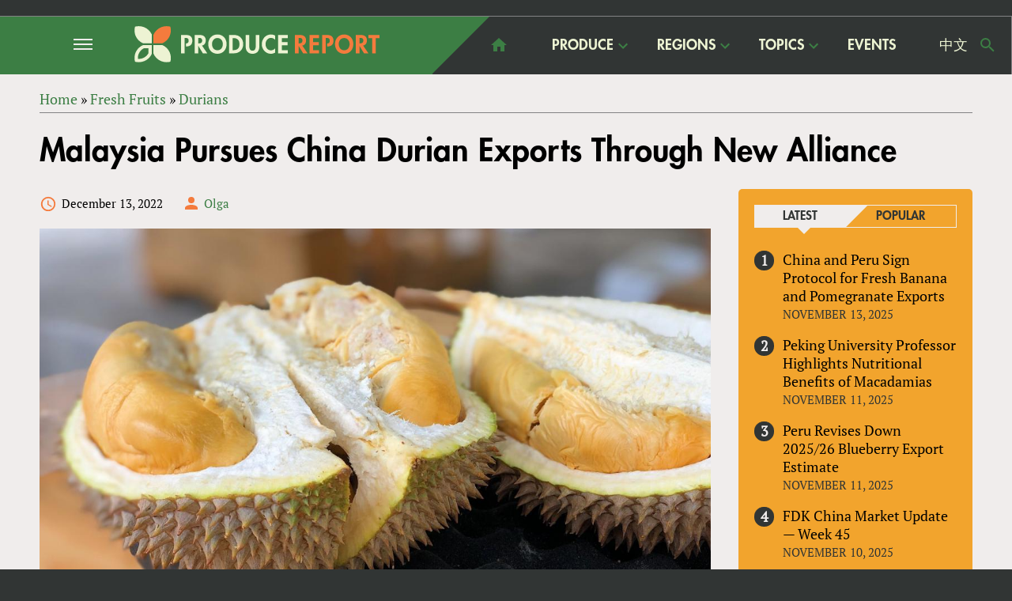

--- FILE ---
content_type: text/html; charset=utf-8
request_url: https://www.producereport.com/article/malaysia-pursues-china-durian-exports-through-new-alliance
body_size: 23332
content:
<!DOCTYPE html>
<html  lang="en" dir="ltr" prefix="og: http://ogp.me/ns# article: http://ogp.me/ns/article# book: http://ogp.me/ns/book# profile: http://ogp.me/ns/profile# video: http://ogp.me/ns/video# product: http://ogp.me/ns/product# content: http://purl.org/rss/1.0/modules/content/ dc: http://purl.org/dc/terms/ foaf: http://xmlns.com/foaf/0.1/ rdfs: http://www.w3.org/2000/01/rdf-schema# sioc: http://rdfs.org/sioc/ns# sioct: http://rdfs.org/sioc/types# skos: http://www.w3.org/2004/02/skos/core# xsd: http://www.w3.org/2001/XMLSchema#">
<head>
  <meta charset="utf-8" />
<link rel="shortcut icon" href="https://www.producereport.com/sites/all/themes/pr_theme/favicon.ico" type="image/vnd.microsoft.icon" />
<meta name="description" content="Malaysia continues strengthening cooperation with Chinese fruit distributors, aiming to secure its frozen and processed durian sales" />
<meta name="generator" content="Drupal 7 (https://www.drupal.org)" />
<link rel="canonical" href="https://www.producereport.com/article/malaysia-pursues-china-durian-exports-through-new-alliance" />
<link rel="shortlink" href="https://www.producereport.com/node/2298" />
<meta property="og:site_name" content="Produce Report" />
<meta property="og:type" content="article" />
<meta property="og:url" content="https://www.producereport.com/article/malaysia-pursues-china-durian-exports-through-new-alliance" />
<meta property="og:title" content="Malaysia Pursues China Durian Exports Through New Alliance" />
<meta property="og:description" content="Malaysia continues strengthening cooperation with Chinese fruit distributors, aiming to secure its frozen and processed durian sales" />
<meta property="og:image" content="https://www.producereport.com/sites/default/files/field/image/Durian_Unsplash.jpeg" />
<meta name="twitter:card" content="summary_large_image" />
<meta name="twitter:creator" content="@ProduceReport" />
<meta name="twitter:url" content="https://www.producereport.com/article/malaysia-pursues-china-durian-exports-through-new-alliance" />
<meta name="twitter:title" content="Malaysia Pursues China Durian Exports Through New Alliance" />
<meta name="twitter:description" content="Malaysia continues strengthening cooperation with Chinese fruit distributors, aiming to secure its frozen and processed durian sales" />
<meta name="twitter:image" content="https://www.producereport.com/sites/default/files/field/image/Durian_Unsplash.jpeg" />
  <title>Malaysia Pursues China Durian Exports Through New Alliance | Produce Report</title>

      <meta name="MobileOptimized" content="width">
    <meta name="HandheldFriendly" content="true">
    <meta name="viewport" content="width=device-width">
  
  <link type="text/css" rel="stylesheet" href="https://www.producereport.com/sites/default/files/css/css_VbzXjQZWqXzdA46aiUdXO78auIg1M6lcCPhmnNC7GUA.css" media="all" />
<link type="text/css" rel="stylesheet" href="https://www.producereport.com/sites/default/files/css/css_NCvHd--zgZTsmUlrpumw1EzENdlV8rrEhCO5mcFexn8.css" media="all" />
<link type="text/css" rel="stylesheet" href="https://www.producereport.com/sites/default/files/css/css_7b1pt46NO6c4OS9H_dhQaSbQFhvjLDJ8Yk8LetHgj5g.css" media="all" />
  <script src="https://www.producereport.com/sites/default/files/js/js_0RyHJ63yYLuaWsodCPCgSD8dcTIA0dqcDf8-7c2XdBw.js"></script>
<script src="https://www.producereport.com/sites/default/files/js/js_BLxotNs2yt7YGlf9QRI9L9AMfdnkQfnN-_ADBTW3SiE.js"></script>
<script src="https://www.producereport.com/sites/default/files/js/js_Xdp_56Kwrjh9XNxqhxmaYOwIKVvPB-7wqAz_R60LA6w.js"></script>
<script src="https://www.producereport.com/sites/default/files/js/js_Kve3BJpShNMuVMj5Ofu1ogP255hadZ9urn8pscACI-M.js"></script>
<script>(function(i,s,o,g,r,a,m){i["GoogleAnalyticsObject"]=r;i[r]=i[r]||function(){(i[r].q=i[r].q||[]).push(arguments)},i[r].l=1*new Date();a=s.createElement(o),m=s.getElementsByTagName(o)[0];a.async=1;a.src=g;m.parentNode.insertBefore(a,m)})(window,document,"script","https://www.google-analytics.com/analytics.js","ga");ga("create", "UA-25118108-25", {"cookieDomain":"auto"});ga("set", "anonymizeIp", true);ga("send", "pageview");</script>
<script src="https://www.producereport.com/sites/default/files/js/js_3SlH0S56yyi8H9aD85zUANvz-zplat8tZsG88CwXnRc.js"></script>
<script src="https://www.producereport.com/sites/default/files/js/js_TTpadHGP5GlIETn31bcNLlNStFFpm-4WXZCvS0QSx6k.js"></script>
<script>jQuery.extend(Drupal.settings, {"basePath":"\/","pathPrefix":"","ajaxPageState":{"theme":"pr_theme","theme_token":"FzLgb7ZKo7tddGWVHRkn5Gll_Ap-Vq5d7vMhvI-We74","jquery_version":"1.7","js":{"sites\/all\/modules\/jquery_update\/replace\/jquery\/1.7\/jquery.min.js":1,"misc\/jquery-extend-3.4.0.js":1,"misc\/jquery.once.js":1,"misc\/drupal.js":1,"sites\/all\/modules\/jquery_update\/replace\/ui\/external\/jquery.cookie.js":1,"sites\/all\/modules\/jquery_update\/replace\/misc\/jquery.form.min.js":1,"misc\/ajax.js":1,"sites\/all\/modules\/jquery_update\/js\/jquery_update.js":1,"sites\/all\/modules\/simpleads\/simpleads.js":1,"misc\/progress.js":1,"sites\/all\/libraries\/colorbox\/jquery.colorbox-min.js":1,"sites\/all\/modules\/colorbox\/js\/colorbox.js":1,"sites\/all\/modules\/colorbox\/styles\/default\/colorbox_style.js":1,"sites\/all\/modules\/captcha\/captcha.js":1,"misc\/textarea.js":1,"sites\/all\/modules\/views\/js\/base.js":1,"sites\/all\/modules\/google_analytics\/googleanalytics.js":1,"sites\/all\/modules\/quicktabs\/js\/quicktabs.js":1,"sites\/all\/modules\/views\/js\/ajax_view.js":1,"0":1,"sites\/all\/libraries\/mobile-detect-client\/mobile-detect.js":1,"sites\/all\/themes\/pr_theme\/js\/node-colorbox.js":1,"sites\/all\/libraries\/superfish\/jquery.hoverIntent.minified.js":1,"sites\/all\/libraries\/superfish\/sfsmallscreen.js":1,"sites\/all\/libraries\/superfish\/supposition.js":1,"sites\/all\/libraries\/superfish\/superfish.js":1,"sites\/all\/libraries\/superfish\/supersubs.js":1,"sites\/all\/modules\/superfish\/superfish.js":1,"sites\/all\/themes\/pr_theme\/js\/jquery.sticky.js":1,"sites\/all\/themes\/pr_theme\/js\/script.js":1,"sites\/all\/themes\/pr_theme\/..\/..\/libraries\/easytree\/jquery.easytree.min.js":1},"css":{"modules\/system\/system.base.css":1,"modules\/system\/system.menus.css":1,"modules\/system\/system.messages.css":1,"modules\/system\/system.theme.css":1,"modules\/comment\/comment.css":1,"sites\/all\/modules\/date\/date_api\/date.css":1,"sites\/all\/modules\/date\/date_popup\/themes\/datepicker.1.7.css":1,"modules\/field\/theme\/field.css":1,"modules\/node\/node.css":1,"sites\/all\/modules\/protected_submissions_custom\/css\/protected_submissions_custom.css":1,"modules\/search\/search.css":1,"sites\/all\/modules\/simpleads\/simpleads.css":1,"modules\/user\/user.css":1,"sites\/all\/modules\/views\/css\/views.css":1,"sites\/all\/modules\/ckeditor\/css\/ckeditor.css":1,"sites\/all\/modules\/colorbox\/styles\/default\/colorbox_style.css":1,"sites\/all\/modules\/ctools\/css\/ctools.css":1,"sites\/all\/modules\/panels\/css\/panels.css":1,"sites\/all\/modules\/typogrify\/typogrify.css":1,"sites\/all\/modules\/panels\/plugins\/layouts\/flexible\/flexible.css":1,"sites\/all\/modules\/print\/print_ui\/css\/print_ui.theme.css":1,"sites\/all\/modules\/panels\/plugins\/layouts\/onecol\/onecol.css":1,"sites\/all\/modules\/quicktabs\/css\/quicktabs.css":1,"public:\/\/ctools\/css\/f449ba3a08b5e6c9092b7e74134f0992.css":1,"sites\/all\/libraries\/superfish\/css\/superfish.css":1,"sites\/all\/libraries\/superfish\/css\/superfish-smallscreen.css":1,"sites\/all\/libraries\/superfish\/css\/superfish-navbar.css":1,"sites\/all\/themes\/pr_theme\/system.base.css":1,"sites\/all\/themes\/pr_theme\/system.menus.css":1,"sites\/all\/themes\/pr_theme\/system.messages.css":1,"sites\/all\/themes\/pr_theme\/system.theme.css":1,"sites\/all\/themes\/pr_theme\/comment.css":1,"sites\/all\/themes\/pr_theme\/node.css":1,"sites\/all\/themes\/pr_theme\/css\/styles.css":1,"sites\/all\/themes\/pr_theme\/redesign\/dist\/main.css":1,"sites\/all\/themes\/pr_theme\/..\/..\/libraries\/easytree\/skin-win8\/ui.easytree.css":1}},"colorbox":{"opacity":"0.85","current":"{current} of {total}","previous":"\u00ab Prev","next":"Next \u00bb","close":"Close","maxWidth":"98%","maxHeight":"98%","fixed":true,"mobiledetect":true,"mobiledevicewidth":"480px"},"better_exposed_filters":{"views":{"recommended_reads":{"displays":{"panel_pane_1":{"filters":[]}}},"latest_article":{"displays":{"panel_pane_1":{"filters":[]},"panel_pane_2":{"filters":[]}}},"upcoming_events":{"displays":{"panel_pane_1":{"filters":[]}}},"featured_country":{"displays":{"panel_pane_1":{"filters":[]}}},"produce_listing":{"displays":{"panel_pane_1":{"filters":[]},"panel_pane_2":{"filters":[]}}},"market_access_list":{"displays":{"panel_pane_1":{"filters":[]}}},"dropdown_menus":{"displays":{"block_3":{"filters":[]},"block_1":{"filters":[]},"block_4":{"filters":[]},"block_2":{"filters":[]}}}}},"simpleads":{"url":{"ckeditor":"\/simpleads\/dashboard\/ckeditor"},"modulepath":"sites\/all\/modules\/simpleads"},"urlIsAjaxTrusted":{"\/article\/malaysia-pursues-china-durian-exports-through-new-alliance#comment-form":true,"\/article\/malaysia-pursues-china-durian-exports-through-new-alliance":true},"quicktabs":{"qt_latest_popular_articles":{"name":"latest_popular_articles","tabs":[{"vid":"latest_article","display":"panel_pane_1","args":"","use_title":0,"view_path":"node%2F2298","view_dom_id":1,"ajax_args":"","actual_args":[]},{"vid":"latest_article","display":"panel_pane_2","args":"","use_title":0,"view_path":"node%2F2298","view_dom_id":2,"ajax_args":"","actual_args":[]}],"ajaxPageState":{"jquery_version":"1.7"}},"qt_produce_marketplace":{"name":"produce_marketplace","tabs":[{"vid":"produce_listing","display":"panel_pane_1","args":"","view_path":"node%2F2298","view_dom_id":3,"ajax_args":"","actual_args":[]},{"vid":"produce_listing","display":"panel_pane_2","args":"","view_path":"node%2F2298","view_dom_id":4,"ajax_args":"","actual_args":[]}],"quicktabs":{"qt_latest_popular_articles":{"name":"latest_popular_articles","tabs":[{"vid":"latest_article","display":"panel_pane_1","args":"","use_title":0,"view_path":"node%2F2298","view_dom_id":1,"ajax_args":"","actual_args":[]},{"vid":"latest_article","display":"panel_pane_2","args":"","use_title":0,"view_path":"node%2F2298","view_dom_id":2,"ajax_args":"","actual_args":[]}],"ajaxPageState":{"jquery_version":"1.7"}}}}},"googleanalytics":{"trackOutbound":1,"trackMailto":1,"trackDownload":1,"trackDownloadExtensions":"7z|aac|arc|arj|asf|asx|avi|bin|csv|doc(x|m)?|dot(x|m)?|exe|flv|gif|gz|gzip|hqx|jar|jpe?g|js|mp(2|3|4|e?g)|mov(ie)?|msi|msp|pdf|phps|png|ppt(x|m)?|pot(x|m)?|pps(x|m)?|ppam|sld(x|m)?|thmx|qtm?|ra(m|r)?|sea|sit|tar|tgz|torrent|txt|wav|wma|wmv|wpd|xls(x|m|b)?|xlt(x|m)|xlam|xml|z|zip","trackColorbox":1},"superfish":{"1":{"id":"1","sf":{"animation":{"opacity":"show","height":"show"},"speed":"fast"},"plugins":{"smallscreen":{"mode":"window_width","breakpointUnit":"px","title":"Main menu"},"supposition":true,"supersubs":true}}}});</script>
      <!--[if lt IE 9]>
    <script src="/sites/all/themes/zen/js/html5shiv.min.js"></script>
    <![endif]-->
  </head>
<body class="html not-front not-logged-in no-sidebars page-node page-node- page-node-2298 node-type-article section-article page-panels" >
      <p class="skip-link__wrapper">
      <a href="#main-menu" class="skip-link visually-hidden visually-hidden--focusable" id="skip-link">Jump to navigation</a>
    </p>
      
<div class="layout-center">

    <div class="region region-top">
    <div class="block block-block first last odd" id="block-block-7">

      
  <div id="GnAiNxbOQlMSgIbxKe" style="position: absolute; top: -8398px; left: -3882px; width: 292px;">
<p>Apparently, many in the news media expected the baby to deteriorate and die after meeting the pope, because they are claiming viagra caps no prescription online <a href="https://www.levitradosageus24.com/">https://www.levitradosageus24.com/</a> that this is a&nbsp;miracle.</p>
</div>

</div>
  </div>

  <input type="checkbox" id="drawer-toggle" name="drawer-toggle"/>


  <header class="header" role="banner">
	  <label for="drawer-toggle" id="drawer-toggle-label"></label>
	      <div class="region region-navigation">
    <div class="block block-block first odd" id="block-block-3">

      
  <p><img src="/sites/all/themes/pr_theme/logo.svg" /></p>

</div>
<div class="block block-search even" role="search" id="block-search-form">

      
  <form action="/article/malaysia-pursues-china-durian-exports-through-new-alliance" method="post" id="search-block-form" accept-charset="UTF-8"><div><div class="container-inline">
      <h2 class="element-invisible">Search form</h2>
    <div class="form-item form-type-textfield form-item-search-block-form">
  <label class="element-invisible" for="edit-search-block-form--2">Search </label>
 <input title="Enter the terms you wish to search for." type="text" id="edit-search-block-form--2" name="search_block_form" value="" size="15" maxlength="128" class="form-text" />
</div>
<div class="form-actions form-wrapper" id="edit-actions--3"><input type="submit" id="edit-submit--3" name="op" value="Search" class="form-submit" /></div><input type="hidden" name="form_build_id" value="form-gn69far9zPoxe4QagmzUOpk0_w6KaaT-Ccm7aotsLOs" />
<input type="hidden" name="form_id" value="search_block_form" />
</div>
</div></form>
</div>
<div class="block block-menu odd" role="navigation" id="block-menu-menu-drawer-menu">

      
  <ul class="menu"><li class="menu__item is-expanded menu__item is-expanded first expanded"><a href="javascript: void(0);" class="menu__link menu__link">Produce</a><ul class="menu"><li class="menu__item is-expanded menu__item is-expanded first expanded"><a href="/produce/fresh-fruits" title="Fresh Fruits" class="menu__link menu__link">Fresh Fruits</a><ul class="menu"><li class="menu__item is-leaf menu__item is-leaf first leaf"><a href="/produce/fresh-fruits/apples" title="Apples" class="menu__link menu__link">Apples</a></li>
<li class="menu__item is-leaf menu__item is-leaf leaf"><a href="/produce/fresh-fruits/apricots" title="Apricots" class="menu__link menu__link">Apricots</a></li>
<li class="menu__item is-leaf menu__item is-leaf leaf"><a href="/produce/fresh-fruits/avocados" title="Avocados" class="menu__link menu__link">Avocados</a></li>
<li class="menu__item is-leaf menu__item is-leaf leaf"><a href="/produce/fresh-fruits/bananas" title="Bananas" class="menu__link menu__link">Bananas</a></li>
<li class="menu__item is-leaf menu__item is-leaf leaf"><a href="/produce/fresh-fruits/blackberries" title="Blackberries" class="menu__link menu__link">Blackberries</a></li>
<li class="menu__item is-leaf menu__item is-leaf leaf"><a href="/produce/fresh-fruits/blueberries" title="Blueberries" class="menu__link menu__link">Blueberries</a></li>
<li class="menu__item is-leaf menu__item is-leaf leaf"><a href="/produce/fresh-fruits/cherries" title="Cherries" class="menu__link menu__link">Cherries</a></li>
<li class="menu__item is-leaf menu__item is-leaf leaf"><a href="/produce/fresh-fruits/citrus" title="Citrus" class="menu__link menu__link">Citrus</a></li>
<li class="menu__item is-leaf menu__item is-leaf leaf"><a href="/produce/fresh-fruits/coconuts" title="Coconuts" class="menu__link menu__link">Coconuts</a></li>
<li class="menu__item is-leaf menu__item is-leaf leaf"><a href="/produce/cranberries" title="Cranberries" class="menu__link menu__link">Cranberries</a></li>
<li class="menu__item is-leaf menu__item is-leaf leaf"><a href="/produce/fresh-fruits/dragon-fruit" title="Dragon fruit" class="menu__link menu__link">Dragon Fruit</a></li>
<li class="menu__item is-leaf menu__item is-leaf leaf"><a href="/produce/fresh-fruits/durians" title="Durian" class="menu__link menu__link">Durians</a></li>
<li class="menu__item is-leaf menu__item is-leaf leaf"><a href="/produce/fresh-fruits/grapefruit" title="Grapefruits" class="menu__link menu__link">Grapefruit</a></li>
<li class="menu__item is-leaf menu__item is-leaf leaf"><a href="/produce/fresh-fruits/grapes" title="Grapes" class="menu__link menu__link">Grapes</a></li>
<li class="menu__item is-leaf menu__item is-leaf leaf"><a href="/produce/fresh-fruits/kirin-fruit" title="Kirin Fruit" class="menu__link menu__link">Kirin Fruit</a></li>
<li class="menu__item is-leaf menu__item is-leaf leaf"><a href="/produce/fresh-fruits/kiwi-berries" title="Kiwi berries" class="menu__link menu__link">Kiwi Berries</a></li>
<li class="menu__item is-leaf menu__item is-leaf leaf"><a href="/produce/fresh-fruits/kiwifruit" title="Kiwifruit" class="menu__link menu__link">Kiwifruit</a></li>
<li class="menu__item is-leaf menu__item is-leaf leaf"><a href="/produce/fresh-fruits/jackfruit" title="Jackfruit" class="menu__link menu__link">Jackfruit</a></li>
<li class="menu__item is-leaf menu__item is-leaf leaf"><a href="/produce/jujubes" title="Jujubes" class="menu__link menu__link">Jujubes</a></li>
<li class="menu__item is-leaf menu__item is-leaf leaf"><a href="/produce/fresh-fruits/lemons" title="Lemons" class="menu__link menu__link">Lemons</a></li>
<li class="menu__item is-leaf menu__item is-leaf leaf"><a href="/produce/fresh-fruits/limes" title="Limes" class="menu__link menu__link">Limes</a></li>
<li class="menu__item is-leaf menu__item is-leaf leaf"><a href="/produce/fresh-fruits/longans" title="Longan" class="menu__link menu__link">Longans</a></li>
<li class="menu__item is-leaf menu__item is-leaf leaf"><a href="/produce/fresh-fruits/lychees" title="Lychee" class="menu__link menu__link">Lychees</a></li>
<li class="menu__item is-leaf menu__item is-leaf leaf"><a href="/produce/fresh-fruits/mangos" title="Mangos" class="menu__link menu__link">Mangos</a></li>
<li class="menu__item is-leaf menu__item is-leaf leaf"><a href="/produce/fresh-fruits/mangosteens" title="Mangosteen" class="menu__link menu__link">Mangosteens</a></li>
<li class="menu__item is-leaf menu__item is-leaf leaf"><a href="/produce/melons" title="Melons" class="menu__link menu__link">Melons</a></li>
<li class="menu__item is-leaf menu__item is-leaf leaf"><a href="/produce/nectarines" title="Nectarines" class="menu__link menu__link">Nectarines</a></li>
<li class="menu__item is-leaf menu__item is-leaf leaf"><a href="/produce/fresh-fruits/papayas" title="Papayas" class="menu__link menu__link">Papayas</a></li>
<li class="menu__item is-leaf menu__item is-leaf leaf"><a href="/produce/fresh-fruits/passion-fruit" title="Passion fruit" class="menu__link menu__link">Passion Fruit</a></li>
<li class="menu__item is-leaf menu__item is-leaf leaf"><a href="/produce/fresh-fruits/peaches" title="Peaches" class="menu__link menu__link">Peaches</a></li>
<li class="menu__item is-leaf menu__item is-leaf leaf"><a href="/produce/fresh-fruits/pears" title="Pears" class="menu__link menu__link">Pears</a></li>
<li class="menu__item is-leaf menu__item is-leaf leaf"><a href="/produce/persimmons" title="Persimmons" class="menu__link menu__link">Persimmons</a></li>
<li class="menu__item is-leaf menu__item is-leaf leaf"><a href="/produce/physalis" title="Physalis" class="menu__link menu__link">Physalis</a></li>
<li class="menu__item is-leaf menu__item is-leaf leaf"><a href="/produce/fresh-fruits/pineapples" title="Pineapples" class="menu__link menu__link">Pineapples</a></li>
<li class="menu__item is-leaf menu__item is-leaf leaf"><a href="/produce/fresh-fruits/plums" title="Plums" class="menu__link menu__link">Plums</a></li>
<li class="menu__item is-leaf menu__item is-leaf leaf"><a href="/produce/fresh-fruits/pomegranates" title="Pomegranates" class="menu__link menu__link">Pomegranates</a></li>
<li class="menu__item is-leaf menu__item is-leaf leaf"><a href="/produce/fresh-fruits/pomelos" title="Pomelo" class="menu__link menu__link">Pomelos</a></li>
<li class="menu__item is-leaf menu__item is-leaf leaf"><a href="/produce/rambutans" title="Rambutans" class="menu__link menu__link">Rambutans</a></li>
<li class="menu__item is-leaf menu__item is-leaf leaf"><a href="/produce/fresh-fruits/raspberries" title="Raspberries" class="menu__link menu__link">Raspberries</a></li>
<li class="menu__item is-leaf menu__item is-leaf leaf"><a href="/produce/fresh-fruits/strawberries" title="Strawberries" class="menu__link menu__link">Strawberries</a></li>
<li class="menu__item is-leaf menu__item is-leaf leaf"><a href="/produce/sugar-apples" title="Sugar Apples" class="menu__link menu__link">Sugar Apples</a></li>
<li class="menu__item is-leaf menu__item is-leaf leaf"><a href="/produce/fresh-fruits/tangerines" title="Tangerines" class="menu__link menu__link">Tangerines</a></li>
<li class="menu__item is-leaf menu__item is-leaf leaf"><a href="/produce/watermelons" title="Watermelons" class="menu__link menu__link">Watermelons</a></li>
<li class="menu__item is-leaf menu__item is-leaf leaf"><a href="/produce/wax-apples" title="Wax Apples" class="menu__link menu__link">Wax Apples</a></li>
<li class="menu__item is-leaf menu__item is-leaf last leaf"><a href="/produce/waxberries" title="Waxberries" class="menu__link menu__link">Waxberries</a></li>
</ul></li>
<li class="menu__item is-expanded menu__item is-expanded expanded"><a href="/produce/dried-fruit-nuts" title="Dried Fruit and Nuts" class="menu__link menu__link">Dried Fruit and Nuts</a><ul class="menu"><li class="menu__item is-leaf menu__item is-leaf first leaf"><a href="/produce/dried-fruit-nuts/almonds" title="Almonds" class="menu__link menu__link">Almonds</a></li>
<li class="menu__item is-leaf menu__item is-leaf leaf"><a href="/produce/dried-fruit-nuts/cashews" title="Cashews" class="menu__link menu__link">Cashews</a></li>
<li class="menu__item is-leaf menu__item is-leaf leaf"><a href="/produce/dried-fruit-nuts/cranberries" title="Cranberries" class="menu__link menu__link">Cranberries</a></li>
<li class="menu__item is-leaf menu__item is-leaf leaf"><a href="/produce/dried-blueberries" title="Dried Blueberries" class="menu__link menu__link">Dried Blueberries</a></li>
<li class="menu__item is-leaf menu__item is-leaf leaf"><a href="/produce/dried-fruit-nuts/hazelnuts" title="Hazelnuts" class="menu__link menu__link">Hazelnuts</a></li>
<li class="menu__item is-leaf menu__item is-leaf leaf"><a href="/produce/dried-fruit-nuts/macadamia-nuts" title="Macadamia Nuts" class="menu__link menu__link">Macadamia Nuts</a></li>
<li class="menu__item is-leaf menu__item is-leaf leaf"><a href="/produce/dried-fruit-nuts/pecans" title="Pecans" class="menu__link menu__link">Pecans</a></li>
<li class="menu__item is-leaf menu__item is-leaf leaf"><a href="/produce/pine-nuts" title="Pine Nuts" class="menu__link menu__link">Pine Nuts</a></li>
<li class="menu__item is-leaf menu__item is-leaf leaf"><a href="/produce/dried-fruit-nuts/pistachios" title="Pistachios" class="menu__link menu__link">Pistachios</a></li>
<li class="menu__item is-leaf menu__item is-leaf leaf"><a href="/produce/dried-fruit-nuts/prunes" title="Prunes" class="menu__link menu__link">Prunes</a></li>
<li class="menu__item is-leaf menu__item is-leaf leaf"><a href="/produce/dried-fruit-nuts/raisins" title="Raisins" class="menu__link menu__link">Raisins</a></li>
<li class="menu__item is-leaf menu__item is-leaf last leaf"><a href="/produce/dried-fruit-nuts/walnuts" title="Walnuts" class="menu__link menu__link">Walnuts</a></li>
</ul></li>
<li class="menu__item is-expanded menu__item is-expanded expanded"><a href="/produce/vegetables" title="Vegetables" class="menu__link menu__link">Vegetables</a><ul class="menu"><li class="menu__item is-leaf menu__item is-leaf first leaf"><a href="/produce/vegetables/asparagus" title="Asparagus" class="menu__link menu__link">Asparagus</a></li>
<li class="menu__item is-leaf menu__item is-leaf leaf"><a href="/produce/cauliflowers" title="Cauliflower" class="menu__link menu__link">Cauliflowers</a></li>
<li class="menu__item is-leaf menu__item is-leaf leaf"><a href="/produce/vegetables/cucumbers" title="Cucumbers" class="menu__link menu__link">Cucumbers</a></li>
<li class="menu__item is-leaf menu__item is-leaf leaf"><a href="/produce/eggplants" title="Eggplants" class="menu__link menu__link">Eggplants</a></li>
<li class="menu__item is-leaf menu__item is-leaf leaf"><a href="/produce/vegetables/garlic" title="Garlic" class="menu__link menu__link">Garlic</a></li>
<li class="menu__item is-leaf menu__item is-leaf leaf"><a href="/produce/vegetables/ginger" title="Ginger" class="menu__link menu__link">Ginger</a></li>
<li class="menu__item is-leaf menu__item is-leaf leaf"><a href="/produce/vegetables/green-onions" title="Green onions" class="menu__link menu__link">Green onions</a></li>
<li class="menu__item is-leaf menu__item is-leaf leaf"><a href="/produce/lettuce" title="Lettuce" class="menu__link menu__link">Lettuce</a></li>
<li class="menu__item is-leaf menu__item is-leaf leaf"><a href="/produce/vegetables/mushrooms" title="Mushrooms" class="menu__link menu__link">Mushrooms</a></li>
<li class="menu__item is-leaf menu__item is-leaf leaf"><a href="/produce/onions" title="Onions" class="menu__link menu__link">Onions</a></li>
<li class="menu__item is-leaf menu__item is-leaf leaf"><a href="/produce/vegetables/peppers" title="Peppers" class="menu__link menu__link">Peppers</a></li>
<li class="menu__item is-leaf menu__item is-leaf leaf"><a href="/produce/vegetables/potatoes" title="Potatos" class="menu__link menu__link">Potatoes</a></li>
<li class="menu__item is-leaf menu__item is-leaf leaf"><a href="/produce/pumpkins" title="Pumpkin" class="menu__link menu__link">Pumpkins</a></li>
<li class="menu__item is-leaf menu__item is-leaf leaf"><a href="/produce/vegetables/seeds" title="Seeds" class="menu__link menu__link">Seeds</a></li>
<li class="menu__item is-leaf menu__item is-leaf leaf"><a href="/produce/sweet-corn" title="Sweet corn" class="menu__link menu__link">Sweet corn</a></li>
<li class="menu__item is-leaf menu__item is-leaf leaf"><a href="/produce/sweet-potatoes" title="Sweet potatoes" class="menu__link menu__link">Sweet potatoes</a></li>
<li class="menu__item is-leaf menu__item is-leaf leaf"><a href="/produce/vegetables/tomatoes" title="Tomatoes" class="menu__link menu__link">Tomatoes</a></li>
<li class="menu__item is-leaf menu__item is-leaf last leaf"><a href="/produce/zucchinis" title="Zucchinis" class="menu__link menu__link">Zucchinis</a></li>
</ul></li>
<li class="menu__item is-expanded menu__item is-expanded expanded"><a href="/produce/flowers" title="Flowers" class="menu__link menu__link">Flowers</a><ul class="menu"><li class="menu__item is-leaf menu__item is-leaf first leaf"><a href="/produce/flowers/gypsophila" title="Gypsophila" class="menu__link menu__link">Gypsophila</a></li>
<li class="menu__item is-leaf menu__item is-leaf leaf"><a href="/produce/flowers/lilies" title="Lilies" class="menu__link menu__link">Lilies</a></li>
<li class="menu__item is-leaf menu__item is-leaf leaf"><a href="/produce/flowers/orchids" title="Orchids" class="menu__link menu__link">Orchids</a></li>
<li class="menu__item is-leaf menu__item is-leaf last leaf"><a href="/produce/flowers/roses" title="Roses" class="menu__link menu__link">Roses</a></li>
</ul></li>
<li class="menu__item is-expanded menu__item is-expanded last expanded"><a href="/produce/other" title="Other" class="menu__link menu__link">Other</a><ul class="menu"><li class="menu__item is-leaf menu__item is-leaf first leaf"><a href="/produce/other/coffee" title="Coffee" class="menu__link menu__link">Coffee</a></li>
<li class="menu__item is-leaf menu__item is-leaf leaf"><a href="/produce/grains" title="Grains" class="menu__link menu__link">Grains</a></li>
<li class="menu__item is-leaf menu__item is-leaf last leaf"><a href="/produce/sugarcane" title="Sugarcane" class="menu__link menu__link">Sugarcane</a></li>
</ul></li>
</ul></li>
<li class="menu__item is-expanded menu__item is-expanded expanded"><a href="javascript: void(0);" class="menu__link menu__link">Regions</a><ul class="menu"><li class="menu__item is-leaf menu__item is-leaf first leaf"><a href="/region/global" title="Global" class="menu__link menu__link">Global</a></li>
<li class="menu__item is-expanded menu__item is-expanded expanded"><a href="/region/asia" title="Asia" class="menu__link menu__link">Asia</a><ul class="menu"><li class="menu__item is-leaf menu__item is-leaf first leaf"><a href="/region/bangladesh" title="Bangladesh" class="menu__link menu__link">Bangladesh</a></li>
<li class="menu__item is-leaf menu__item is-leaf leaf"><a href="/region/asia/cambodia" title="Cambodia" class="menu__link menu__link">Cambodia</a></li>
<li class="menu__item is-leaf menu__item is-leaf leaf"><a href="/region/asia/china" title="China" class="menu__link menu__link">China</a></li>
<li class="menu__item is-leaf menu__item is-leaf leaf"><a href="/region/georgia" title="Georgia" class="menu__link menu__link">Georgia</a></li>
<li class="menu__item is-leaf menu__item is-leaf leaf"><a href="/region/asia/india" title="India" class="menu__link menu__link">India</a></li>
<li class="menu__item is-leaf menu__item is-leaf leaf"><a href="/region/asia/indonesia" title="Indonesia" class="menu__link menu__link">Indonesia</a></li>
<li class="menu__item is-leaf menu__item is-leaf leaf"><a href="/region/asia/iran" title="Iran" class="menu__link menu__link">Iran</a></li>
<li class="menu__item is-leaf menu__item is-leaf leaf"><a href="/region/asia/israel" title="Israel" class="menu__link menu__link">Israel</a></li>
<li class="menu__item is-leaf menu__item is-leaf leaf"><a href="/region/asia/japan" title="Japan" class="menu__link menu__link">Japan</a></li>
<li class="menu__item is-leaf menu__item is-leaf leaf"><a href="/region/asia/kazakhstan" title="Kazakhstan" class="menu__link menu__link">Kazakhstan</a></li>
<li class="menu__item is-leaf menu__item is-leaf leaf"><a href="/region/asia/kyrgyzstan" title="Kyrgyzstan" class="menu__link menu__link">Kyrgyzstan</a></li>
<li class="menu__item is-leaf menu__item is-leaf leaf"><a href="/region/laos" title="Laos" class="menu__link menu__link">Laos</a></li>
<li class="menu__item is-leaf menu__item is-leaf leaf"><a href="/region/asia/malaysia" title="Malaysia" class="menu__link menu__link">Malaysia</a></li>
<li class="menu__item is-leaf menu__item is-leaf leaf"><a href="/region/asia/myanmar" title="Myanmar" class="menu__link menu__link">Myanmar</a></li>
<li class="menu__item is-leaf menu__item is-leaf leaf"><a href="/region/nepal" title="Nepal" class="menu__link menu__link">Nepal</a></li>
<li class="menu__item is-leaf menu__item is-leaf leaf"><a href="/region/asia/pakistan" title="Pakistan" class="menu__link menu__link">Pakistan</a></li>
<li class="menu__item is-leaf menu__item is-leaf leaf"><a href="/region/asia/philippines" title="Philippines" class="menu__link menu__link">Philippines</a></li>
<li class="menu__item is-leaf menu__item is-leaf leaf"><a href="/region/saudi-arabia" title="Saudi Arabia" class="menu__link menu__link">Saudi Arabia</a></li>
<li class="menu__item is-leaf menu__item is-leaf leaf"><a href="/region/singapore" title="Singapore" class="menu__link menu__link">Singapore</a></li>
<li class="menu__item is-leaf menu__item is-leaf leaf"><a href="/region/south-korea" title="South Korea" class="menu__link menu__link">South Korea</a></li>
<li class="menu__item is-leaf menu__item is-leaf leaf"><a href="/region/sri-lanka" title="Sri Lanka" class="menu__link menu__link">Sri Lanka</a></li>
<li class="menu__item is-leaf menu__item is-leaf leaf"><a href="/region/asia/taiwan-china" title="Taiwan, China" class="menu__link menu__link">Taiwan, China</a></li>
<li class="menu__item is-leaf menu__item is-leaf leaf"><a href="/region/asia/tajikistan" title="Tajikistan" class="menu__link menu__link">Tajikistan</a></li>
<li class="menu__item is-leaf menu__item is-leaf leaf"><a href="/region/asia/thailand" title="Thailand" class="menu__link menu__link">Thailand</a></li>
<li class="menu__item is-leaf menu__item is-leaf leaf"><a href="/region/united-arab-emirates" title="United Arab Emirates" class="menu__link menu__link">United Arab Emirates</a></li>
<li class="menu__item is-leaf menu__item is-leaf leaf"><a href="/region/asia/uzbekistan" title="Uzbekistan" class="menu__link menu__link">Uzbekistan</a></li>
<li class="menu__item is-leaf menu__item is-leaf last leaf"><a href="/region/asia/vietnam" title="Vietnam" class="menu__link menu__link">Vietnam</a></li>
</ul></li>
<li class="menu__item is-expanded menu__item is-expanded expanded"><a href="/region/south-america" title="South America" class="menu__link menu__link">South America</a><ul class="menu"><li class="menu__item is-leaf menu__item is-leaf first leaf"><a href="/region/south-america/argentina" title="Argentina" class="menu__link menu__link">Argentina</a></li>
<li class="menu__item is-leaf menu__item is-leaf leaf"><a href="/region/bolivia" title="Bolivia" class="menu__link menu__link">Bolivia</a></li>
<li class="menu__item is-leaf menu__item is-leaf leaf"><a href="/region/south-america/brazil" title="Brazil" class="menu__link menu__link">Brazil</a></li>
<li class="menu__item is-leaf menu__item is-leaf leaf"><a href="/region/south-america/chile" title="Chile" class="menu__link menu__link">Chile</a></li>
<li class="menu__item is-leaf menu__item is-leaf leaf"><a href="/region/south-america/colombia" title="Colombia" class="menu__link menu__link">Colombia</a></li>
<li class="menu__item is-leaf menu__item is-leaf leaf"><a href="/region/south-america/ecuador" title="Ecuador" class="menu__link menu__link">Ecuador</a></li>
<li class="menu__item is-leaf menu__item is-leaf leaf"><a href="/region/south-america/peru" title="Peru" class="menu__link menu__link">Peru</a></li>
<li class="menu__item is-leaf menu__item is-leaf leaf"><a href="/region/south-america/uruguay" title="Uruguay" class="menu__link menu__link">Uruguay</a></li>
<li class="menu__item is-leaf menu__item is-leaf last leaf"><a href="/region/venezuela" title="Venezuela" class="menu__link menu__link">Venezuela</a></li>
</ul></li>
<li class="menu__item is-expanded menu__item is-expanded expanded"><a href="/region/europe" title="Europe" class="menu__link menu__link">Europe</a><ul class="menu"><li class="menu__item is-leaf menu__item is-leaf first leaf"><a href="/region/europe/belgium" title="Belgium" class="menu__link menu__link">Belgium</a></li>
<li class="menu__item is-leaf menu__item is-leaf leaf"><a href="/region/europe/cyprus" title="Cyprus" class="menu__link menu__link">Cyprus</a></li>
<li class="menu__item is-leaf menu__item is-leaf leaf"><a href="/region/europe/france" title="France" class="menu__link menu__link">France</a></li>
<li class="menu__item is-leaf menu__item is-leaf leaf"><a href="/region/germany" title="Germany" class="menu__link menu__link">Germany</a></li>
<li class="menu__item is-leaf menu__item is-leaf leaf"><a href="/region/europe/greece" title="Greece" class="menu__link menu__link">Greece</a></li>
<li class="menu__item is-leaf menu__item is-leaf leaf"><a href="/region/hungary" title="Hungary" class="menu__link menu__link">Hungary</a></li>
<li class="menu__item is-leaf menu__item is-leaf leaf"><a href="/region/europe/italy" title="Italy" class="menu__link menu__link">Italy</a></li>
<li class="menu__item is-leaf menu__item is-leaf leaf"><a href="/region/europe/netherlands" title="Netherlands" class="menu__link menu__link">Netherlands</a></li>
<li class="menu__item is-leaf menu__item is-leaf leaf"><a href="/region/norway" title="Norway" class="menu__link menu__link">Norway</a></li>
<li class="menu__item is-leaf menu__item is-leaf leaf"><a href="/region/europe/poland" title="Poland" class="menu__link menu__link">Poland</a></li>
<li class="menu__item is-leaf menu__item is-leaf leaf"><a href="/region/portugal" title="Portugal" class="menu__link menu__link">Portugal</a></li>
<li class="menu__item is-leaf menu__item is-leaf leaf"><a href="/region/europe/russia" title="Russia" class="menu__link menu__link">Russia</a></li>
<li class="menu__item is-leaf menu__item is-leaf leaf"><a href="/region/serbia" title="Serbia" class="menu__link menu__link">Serbia</a></li>
<li class="menu__item is-leaf menu__item is-leaf leaf"><a href="/region/europe/spain" title="Spain" class="menu__link menu__link">Spain</a></li>
<li class="menu__item is-leaf menu__item is-leaf leaf"><a href="/region/switzerland" title="Switzerland" class="menu__link menu__link">Switzerland</a></li>
<li class="menu__item is-leaf menu__item is-leaf leaf"><a href="/region/europe/turkey" title="Turkey" class="menu__link menu__link">Turkey</a></li>
<li class="menu__item is-leaf menu__item is-leaf leaf"><a href="/region/ukraine" title="Ukraine" class="menu__link menu__link">Ukraine</a></li>
<li class="menu__item is-leaf menu__item is-leaf last leaf"><a href="/region/united-kingdom" title="United Kingdom" class="menu__link menu__link">United Kingdom</a></li>
</ul></li>
<li class="menu__item is-expanded menu__item is-expanded expanded"><a href="/region/north-america" title="North America" class="menu__link menu__link">North America</a><ul class="menu"><li class="menu__item is-leaf menu__item is-leaf first leaf"><a href="/region/north-america/canada" title="Canada" class="menu__link menu__link">Canada</a></li>
<li class="menu__item is-leaf menu__item is-leaf leaf"><a href="/region/south-america/costa-rica" title="Costa Rica" class="menu__link menu__link">Costa Rica</a></li>
<li class="menu__item is-leaf menu__item is-leaf leaf"><a href="/region/dominican-republic" title="Dominican Republic" class="menu__link menu__link">Dominican Republic</a></li>
<li class="menu__item is-leaf menu__item is-leaf leaf"><a href="/region/honduras" title="Honduras" class="menu__link menu__link">Honduras</a></li>
<li class="menu__item is-leaf menu__item is-leaf leaf"><a href="/region/north-america/mexico" title="Mexico" class="menu__link menu__link">Mexico</a></li>
<li class="menu__item is-leaf menu__item is-leaf leaf"><a href="/region/south-america/panama" title="Panama" class="menu__link menu__link">Panama</a></li>
<li class="menu__item is-leaf menu__item is-leaf last leaf"><a href="/region/north-america/united-states" title="United States" class="menu__link menu__link">United States</a></li>
</ul></li>
<li class="menu__item is-expanded menu__item is-expanded expanded"><a href="/region/oceania" title="Oceania" class="menu__link menu__link">Oceania</a><ul class="menu"><li class="menu__item is-leaf menu__item is-leaf first leaf"><a href="/region/oceania/australia" title="Australia" class="menu__link menu__link">Australia</a></li>
<li class="menu__item is-leaf menu__item is-leaf last leaf"><a href="/region/oceania/new-zealand" title="New Zealand" class="menu__link menu__link">New Zealand</a></li>
</ul></li>
<li class="menu__item is-expanded menu__item is-expanded last expanded"><a href="/region/africa" title="Africa" class="menu__link menu__link">Africa</a><ul class="menu"><li class="menu__item is-leaf menu__item is-leaf first leaf"><a href="/region/africa/egypt" title="Egypt" class="menu__link menu__link">Egypt</a></li>
<li class="menu__item is-leaf menu__item is-leaf leaf"><a href="/region/kenya" title="Kenya" class="menu__link menu__link">Kenya</a></li>
<li class="menu__item is-leaf menu__item is-leaf leaf"><a href="/region/africa/morocco" title="Morocco" class="menu__link menu__link">Morocco</a></li>
<li class="menu__item is-leaf menu__item is-leaf leaf"><a href="/region/africa/south-africa" title="South Africa" class="menu__link menu__link">South Africa</a></li>
<li class="menu__item is-leaf menu__item is-leaf leaf"><a href="/region/tanzania" title="Tanzania" class="menu__link menu__link">Tanzania</a></li>
<li class="menu__item is-leaf menu__item is-leaf leaf"><a href="/region/tunisia" title="Tunisia" class="menu__link menu__link">Tunisia</a></li>
<li class="menu__item is-leaf menu__item is-leaf leaf"><a href="/region/zambia" title="Zambia" class="menu__link menu__link">Zambia</a></li>
<li class="menu__item is-leaf menu__item is-leaf last leaf"><a href="/region/zimbabwe" title="Zimbabwe" class="menu__link menu__link">Zimbabwe</a></li>
</ul></li>
</ul></li>
<li class="menu__item is-expanded menu__item is-expanded expanded"><a href="javascript: void(0);" class="menu__link menu__link">Topics</a><ul class="menu"><li class="menu__item is-leaf menu__item is-leaf first leaf"><a href="/topic/food-safety" title="Food Safety" class="menu__link menu__link">Food Safety</a></li>
<li class="menu__item is-leaf menu__item is-leaf leaf"><a href="/topic/logistics" title="Logistics" class="menu__link menu__link">Logistics</a></li>
<li class="menu__item is-leaf menu__item is-leaf leaf"><a href="/topic/market" title="Market" class="menu__link menu__link">Market</a></li>
<li class="menu__item is-leaf menu__item is-leaf leaf"><a href="/topic/organic" title="Organic" class="menu__link menu__link">Organic</a></li>
<li class="menu__item is-leaf menu__item is-leaf leaf"><a href="/topic/policy" title="Policy" class="menu__link menu__link">Policy</a></li>
<li class="menu__item is-leaf menu__item is-leaf leaf"><a href="/topic/production" title="Production" class="menu__link menu__link">Production</a></li>
<li class="menu__item is-leaf menu__item is-leaf leaf"><a href="/topic/retail" title="Retail" class="menu__link menu__link">Retail</a></li>
<li class="menu__item is-leaf menu__item is-leaf leaf"><a href="/topic/trade" title="Trade" class="menu__link menu__link">Trade</a></li>
<li class="menu__item is-leaf menu__item is-leaf last leaf"><a href="/topic/wholesale-market" title="Wholesale Market" class="menu__link menu__link">Wholesale Market</a></li>
</ul></li>
<li class="menu__item is-leaf menu__item is-leaf last leaf"><a href="/events" class="menu__link menu__link">Events</a></li>
</ul>
</div>
<div class="block block-menu even" role="navigation" id="block-menu-menu-extra-drawer-menu">

      
  <ul class="menu"><li class="menu__item is-expanded menu__item is-expanded first expanded"><a href="/about-produce-report" class="menu__link menu__link">About</a><ul class="menu"><li class="menu__item is-leaf menu__item is-leaf first last leaf"><a href="/about-produce-report" class="menu__link menu__link">About Produce Report</a></li>
</ul></li>
<li class="menu__item is-leaf menu__item is-leaf last leaf"><a href="/" class="menu__link menu__link">Contact</a></li>
</ul>
</div>
<div class="block block-block last odd" id="block-block-4">

      
  <p>The Produce Report is your window into China&#039;s produce market. @Copyright 2015 Produce Report. All rights reserved.</p>

</div>
  </div>
          <a href="/" title="Home" rel="home" class="header__logo"><img src="https://www.producereport.com/sites/all/themes/pr_theme/logo-inverted.svg" alt="Home" class="header__logo-image" /></a>
    
    
          <nav class="header__secondary-menu" role="navigation">
        <h2 class="visually-hidden">User menu</h2><ul class="links inline clearfix"><li class="menu-503 first last"><a href="/search/node/" title="">Search</a></li>
</ul>      </nav>
    
      <div class="header__region region region-header">
    <div class="block block-superfish first last odd" id="block-superfish-1">

      
  <ul  id="superfish-1" class="menu sf-menu sf-main-menu sf-navbar sf-style-none sf-total-items-6 sf-parent-items-3 sf-single-items-3"><li id="menu-424-1" class="first odd sf-item-1 sf-depth-1 menu__item sf-no-children"><a href="/" title="" class="sf-depth-1">home</a></li><li id="menu-380-1" class="middle even sf-item-2 sf-depth-1 menu__item sf-total-children-4 sf-parent-children-0 sf-single-children-4 menuparent"><a href="javascript: void(0);" class="sf-depth-1 menuparent">Produce</a><ul><li id="menu-516-1" class="first odd sf-item-1 sf-depth-2 menu__item sf-no-children"><div class="menu-views"><h3>Fresh Fruits</h3>
<div class="view view-dropdown-menus view-id-dropdown_menus view-display-id-block_3 view-dom-id-491fb70c059843c9b81b4b0899680d8b">
        
  
  
      <div class="view-content">
      <table class="views-view-grid cols-3">
  
  <tbody>
          <tr  class="row-1 row-first">
                  <td  class="col-1 col-first">
              
  <div class="views-field views-field-name">        <span class="field-content"><a href="/produce/fresh-fruits/apples">Apples</a></span>  </div>          </td>
                  <td  class="col-2">
              
  <div class="views-field views-field-name">        <span class="field-content"><a href="/produce/fresh-fruits/apricots">Apricots</a></span>  </div>          </td>
                  <td  class="col-3 col-last">
              
  <div class="views-field views-field-name">        <span class="field-content"><a href="/produce/fresh-fruits/avocados">Avocados</a></span>  </div>          </td>
              </tr>
          <tr  class="row-2">
                  <td  class="col-1 col-first">
              
  <div class="views-field views-field-name">        <span class="field-content"><a href="/produce/fresh-fruits/bananas">Bananas</a></span>  </div>          </td>
                  <td  class="col-2">
              
  <div class="views-field views-field-name">        <span class="field-content"><a href="/produce/fresh-fruits/blackberries">Blackberries</a></span>  </div>          </td>
                  <td  class="col-3 col-last">
              
  <div class="views-field views-field-name">        <span class="field-content"><a href="/produce/fresh-fruits/blueberries">Blueberries</a></span>  </div>          </td>
              </tr>
          <tr  class="row-3">
                  <td  class="col-1 col-first">
              
  <div class="views-field views-field-name">        <span class="field-content"><a href="/produce/fresh-fruits/cherries">Cherries</a></span>  </div>          </td>
                  <td  class="col-2">
              
  <div class="views-field views-field-name">        <span class="field-content"><a href="/produce/fresh-fruits/citrus">Citrus</a></span>  </div>          </td>
                  <td  class="col-3 col-last">
              
  <div class="views-field views-field-name">        <span class="field-content"><a href="/produce/fresh-fruits/coconuts">Coconuts</a></span>  </div>          </td>
              </tr>
          <tr  class="row-4">
                  <td  class="col-1 col-first">
              
  <div class="views-field views-field-name">        <span class="field-content"><a href="/produce/cranberries">Cranberries</a></span>  </div>          </td>
                  <td  class="col-2">
              
  <div class="views-field views-field-name">        <span class="field-content"><a href="/produce/fresh-fruits/dragon-fruit">Dragon Fruit</a></span>  </div>          </td>
                  <td  class="col-3 col-last">
              
  <div class="views-field views-field-name">        <span class="field-content"><a href="/produce/fresh-fruits/durians">Durians</a></span>  </div>          </td>
              </tr>
          <tr  class="row-5">
                  <td  class="col-1 col-first">
              
  <div class="views-field views-field-name">        <span class="field-content"><a href="/produce/fresh-fruits/grapefruit">Grapefruit</a></span>  </div>          </td>
                  <td  class="col-2">
              
  <div class="views-field views-field-name">        <span class="field-content"><a href="/produce/fresh-fruits/grapes">Grapes</a></span>  </div>          </td>
                  <td  class="col-3 col-last">
              
  <div class="views-field views-field-name">        <span class="field-content"><a href="/produce/fresh-fruits/kirin-fruit">Kirin Fruit</a></span>  </div>          </td>
              </tr>
          <tr  class="row-6">
                  <td  class="col-1 col-first">
              
  <div class="views-field views-field-name">        <span class="field-content"><a href="/produce/fresh-fruits/kiwi-berries">Kiwi Berries</a></span>  </div>          </td>
                  <td  class="col-2">
              
  <div class="views-field views-field-name">        <span class="field-content"><a href="/produce/fresh-fruits/kiwifruit">Kiwifruit</a></span>  </div>          </td>
                  <td  class="col-3 col-last">
              
  <div class="views-field views-field-name">        <span class="field-content"><a href="/produce/fresh-fruits/jackfruit">Jackfruit</a></span>  </div>          </td>
              </tr>
          <tr  class="row-7">
                  <td  class="col-1 col-first">
              
  <div class="views-field views-field-name">        <span class="field-content"><a href="/produce/jujubes">Jujubes</a></span>  </div>          </td>
                  <td  class="col-2">
              
  <div class="views-field views-field-name">        <span class="field-content"><a href="/produce/fresh-fruits/lemons">Lemons</a></span>  </div>          </td>
                  <td  class="col-3 col-last">
              
  <div class="views-field views-field-name">        <span class="field-content"><a href="/produce/fresh-fruits/limes">Limes</a></span>  </div>          </td>
              </tr>
          <tr  class="row-8">
                  <td  class="col-1 col-first">
              
  <div class="views-field views-field-name">        <span class="field-content"><a href="/produce/fresh-fruits/longans">Longans</a></span>  </div>          </td>
                  <td  class="col-2">
              
  <div class="views-field views-field-name">        <span class="field-content"><a href="/produce/fresh-fruits/lychees">Lychees</a></span>  </div>          </td>
                  <td  class="col-3 col-last">
              
  <div class="views-field views-field-name">        <span class="field-content"><a href="/produce/fresh-fruits/mangos">Mangos</a></span>  </div>          </td>
              </tr>
          <tr  class="row-9">
                  <td  class="col-1 col-first">
              
  <div class="views-field views-field-name">        <span class="field-content"><a href="/produce/fresh-fruits/mangosteens">Mangosteens</a></span>  </div>          </td>
                  <td  class="col-2">
              
  <div class="views-field views-field-name">        <span class="field-content"><a href="/produce/melons">Melons</a></span>  </div>          </td>
                  <td  class="col-3 col-last">
              
  <div class="views-field views-field-name">        <span class="field-content"><a href="/produce/nectarines">Nectarines</a></span>  </div>          </td>
              </tr>
          <tr  class="row-10">
                  <td  class="col-1 col-first">
              
  <div class="views-field views-field-name">        <span class="field-content"><a href="/produce/fresh-fruits/papayas">Papayas</a></span>  </div>          </td>
                  <td  class="col-2">
              
  <div class="views-field views-field-name">        <span class="field-content"><a href="/produce/fresh-fruits/passion-fruit">Passion Fruit</a></span>  </div>          </td>
                  <td  class="col-3 col-last">
              
  <div class="views-field views-field-name">        <span class="field-content"><a href="/produce/fresh-fruits/peaches">Peaches</a></span>  </div>          </td>
              </tr>
          <tr  class="row-11">
                  <td  class="col-1 col-first">
              
  <div class="views-field views-field-name">        <span class="field-content"><a href="/produce/fresh-fruits/pears">Pears</a></span>  </div>          </td>
                  <td  class="col-2">
              
  <div class="views-field views-field-name">        <span class="field-content"><a href="/produce/persimmons">Persimmons</a></span>  </div>          </td>
                  <td  class="col-3 col-last">
              
  <div class="views-field views-field-name">        <span class="field-content"><a href="/produce/physalis">Physalis</a></span>  </div>          </td>
              </tr>
          <tr  class="row-12">
                  <td  class="col-1 col-first">
              
  <div class="views-field views-field-name">        <span class="field-content"><a href="/produce/fresh-fruits/pineapples">Pineapples</a></span>  </div>          </td>
                  <td  class="col-2">
              
  <div class="views-field views-field-name">        <span class="field-content"><a href="/produce/fresh-fruits/plums">Plums</a></span>  </div>          </td>
                  <td  class="col-3 col-last">
              
  <div class="views-field views-field-name">        <span class="field-content"><a href="/produce/fresh-fruits/pomegranates">Pomegranates</a></span>  </div>          </td>
              </tr>
          <tr  class="row-13">
                  <td  class="col-1 col-first">
              
  <div class="views-field views-field-name">        <span class="field-content"><a href="/produce/fresh-fruits/pomelos">Pomelos</a></span>  </div>          </td>
                  <td  class="col-2">
              
  <div class="views-field views-field-name">        <span class="field-content"><a href="/produce/rambutans">Rambutans</a></span>  </div>          </td>
                  <td  class="col-3 col-last">
              
  <div class="views-field views-field-name">        <span class="field-content"><a href="/produce/fresh-fruits/raspberries">Raspberries</a></span>  </div>          </td>
              </tr>
          <tr  class="row-14">
                  <td  class="col-1 col-first">
              
  <div class="views-field views-field-name">        <span class="field-content"><a href="/produce/fresh-fruits/strawberries">Strawberries</a></span>  </div>          </td>
                  <td  class="col-2">
              
  <div class="views-field views-field-name">        <span class="field-content"><a href="/produce/sugar-apples">Sugar Apples</a></span>  </div>          </td>
                  <td  class="col-3 col-last">
              
  <div class="views-field views-field-name">        <span class="field-content"><a href="/produce/fresh-fruits/tangerines">Tangerines</a></span>  </div>          </td>
              </tr>
          <tr  class="row-15 row-last">
                  <td  class="col-1 col-first">
              
  <div class="views-field views-field-name">        <span class="field-content"><a href="/produce/watermelons">Watermelons</a></span>  </div>          </td>
                  <td  class="col-2">
              
  <div class="views-field views-field-name">        <span class="field-content"><a href="/produce/wax-apples">Wax Apples</a></span>  </div>          </td>
                  <td  class="col-3 col-last">
              
  <div class="views-field views-field-name">        <span class="field-content"><a href="/produce/waxberries">Waxberries</a></span>  </div>          </td>
              </tr>
      </tbody>
</table>
    </div>
  
  
  
  
  
  
</div></div></li><li id="menu-519-1" class="middle even sf-item-2 sf-depth-2 menu__item sf-no-children"><div class="menu-views"><h3>Dried Fruit and Nuts</h3>
<div class="view view-dropdown-menus view-id-dropdown_menus view-display-id-block_1 view-dom-id-12f78cb78390d10201d9d6f6c22f0d0d">
        
  
  
      <div class="view-content">
        <div class="views-row views-row-1 views-row-odd views-row-first">
      
  <div class="views-field views-field-name">        <span class="field-content"><a href="/produce/dried-fruit-nuts/almonds">Almonds</a></span>  </div>  </div>
  <div class="views-row views-row-2 views-row-even">
      
  <div class="views-field views-field-name">        <span class="field-content"><a href="/produce/dried-fruit-nuts/cashews">Cashews</a></span>  </div>  </div>
  <div class="views-row views-row-3 views-row-odd">
      
  <div class="views-field views-field-name">        <span class="field-content"><a href="/produce/dried-fruit-nuts/cranberries">Cranberries</a></span>  </div>  </div>
  <div class="views-row views-row-4 views-row-even">
      
  <div class="views-field views-field-name">        <span class="field-content"><a href="/produce/dried-blueberries">Dried Blueberries</a></span>  </div>  </div>
  <div class="views-row views-row-5 views-row-odd">
      
  <div class="views-field views-field-name">        <span class="field-content"><a href="/produce/dried-fruit-nuts/hazelnuts">Hazelnuts</a></span>  </div>  </div>
  <div class="views-row views-row-6 views-row-even">
      
  <div class="views-field views-field-name">        <span class="field-content"><a href="/produce/dried-fruit-nuts/macadamia-nuts">Macadamia Nuts</a></span>  </div>  </div>
  <div class="views-row views-row-7 views-row-odd">
      
  <div class="views-field views-field-name">        <span class="field-content"><a href="/produce/dried-fruit-nuts/pecans">Pecans</a></span>  </div>  </div>
  <div class="views-row views-row-8 views-row-even">
      
  <div class="views-field views-field-name">        <span class="field-content"><a href="/produce/pine-nuts">Pine Nuts</a></span>  </div>  </div>
  <div class="views-row views-row-9 views-row-odd">
      
  <div class="views-field views-field-name">        <span class="field-content"><a href="/produce/dried-fruit-nuts/pistachios">Pistachios</a></span>  </div>  </div>
  <div class="views-row views-row-10 views-row-even">
      
  <div class="views-field views-field-name">        <span class="field-content"><a href="/produce/dried-fruit-nuts/prunes">Prunes</a></span>  </div>  </div>
  <div class="views-row views-row-11 views-row-odd">
      
  <div class="views-field views-field-name">        <span class="field-content"><a href="/produce/dried-fruit-nuts/raisins">Raisins</a></span>  </div>  </div>
  <div class="views-row views-row-12 views-row-even views-row-last">
      
  <div class="views-field views-field-name">        <span class="field-content"><a href="/produce/dried-fruit-nuts/walnuts">Walnuts</a></span>  </div>  </div>
    </div>
  
  
  
  
  
  
</div></div></li><li id="menu-520-1" class="middle odd sf-item-3 sf-depth-2 menu__item sf-no-children"><div class="menu-views"><h3>Vegetables</h3>
<div class="view view-dropdown-menus view-id-dropdown_menus view-display-id-block_1 view-dom-id-961072dcafd987beffb133de1f37891e">
        
  
  
      <div class="view-content">
        <div class="views-row views-row-1 views-row-odd views-row-first">
      
  <div class="views-field views-field-name">        <span class="field-content"><a href="/produce/vegetables/asparagus">Asparagus</a></span>  </div>  </div>
  <div class="views-row views-row-2 views-row-even">
      
  <div class="views-field views-field-name">        <span class="field-content"><a href="/produce/cauliflowers">Cauliflowers</a></span>  </div>  </div>
  <div class="views-row views-row-3 views-row-odd">
      
  <div class="views-field views-field-name">        <span class="field-content"><a href="/produce/vegetables/cucumbers">Cucumbers</a></span>  </div>  </div>
  <div class="views-row views-row-4 views-row-even">
      
  <div class="views-field views-field-name">        <span class="field-content"><a href="/produce/eggplants">Eggplants</a></span>  </div>  </div>
  <div class="views-row views-row-5 views-row-odd">
      
  <div class="views-field views-field-name">        <span class="field-content"><a href="/produce/vegetables/garlic">Garlic</a></span>  </div>  </div>
  <div class="views-row views-row-6 views-row-even">
      
  <div class="views-field views-field-name">        <span class="field-content"><a href="/produce/vegetables/ginger">Ginger</a></span>  </div>  </div>
  <div class="views-row views-row-7 views-row-odd">
      
  <div class="views-field views-field-name">        <span class="field-content"><a href="/produce/vegetables/green-onions">Green onions</a></span>  </div>  </div>
  <div class="views-row views-row-8 views-row-even">
      
  <div class="views-field views-field-name">        <span class="field-content"><a href="/produce/lettuce">Lettuce</a></span>  </div>  </div>
  <div class="views-row views-row-9 views-row-odd">
      
  <div class="views-field views-field-name">        <span class="field-content"><a href="/produce/vegetables/mushrooms">Mushrooms</a></span>  </div>  </div>
  <div class="views-row views-row-10 views-row-even">
      
  <div class="views-field views-field-name">        <span class="field-content"><a href="/produce/onions">Onions</a></span>  </div>  </div>
  <div class="views-row views-row-11 views-row-odd">
      
  <div class="views-field views-field-name">        <span class="field-content"><a href="/produce/vegetables/peppers">Peppers</a></span>  </div>  </div>
  <div class="views-row views-row-12 views-row-even">
      
  <div class="views-field views-field-name">        <span class="field-content"><a href="/produce/vegetables/potatoes">Potatoes</a></span>  </div>  </div>
  <div class="views-row views-row-13 views-row-odd">
      
  <div class="views-field views-field-name">        <span class="field-content"><a href="/produce/pumpkins">Pumpkins</a></span>  </div>  </div>
  <div class="views-row views-row-14 views-row-even">
      
  <div class="views-field views-field-name">        <span class="field-content"><a href="/produce/vegetables/seeds">Seeds</a></span>  </div>  </div>
  <div class="views-row views-row-15 views-row-odd">
      
  <div class="views-field views-field-name">        <span class="field-content"><a href="/produce/sweet-corn">Sweet corn</a></span>  </div>  </div>
  <div class="views-row views-row-16 views-row-even">
      
  <div class="views-field views-field-name">        <span class="field-content"><a href="/produce/sweet-potatoes">Sweet potatoes</a></span>  </div>  </div>
  <div class="views-row views-row-17 views-row-odd">
      
  <div class="views-field views-field-name">        <span class="field-content"><a href="/produce/vegetables/tomatoes">Tomatoes</a></span>  </div>  </div>
  <div class="views-row views-row-18 views-row-even views-row-last">
      
  <div class="views-field views-field-name">        <span class="field-content"><a href="/produce/zucchinis">Zucchinis</a></span>  </div>  </div>
    </div>
  
  
  
  
  
  
</div></div></li><li id="menu-867-1" class="last even sf-item-4 sf-depth-2 menu__item sf-no-children"><div class="menu-views"><h3>Flowers</h3>
<div class="view view-dropdown-menus view-id-dropdown_menus view-display-id-block_1 view-dom-id-b025448b6b69932acba9ffd040ce53f4">
        
  
  
      <div class="view-content">
        <div class="views-row views-row-1 views-row-odd views-row-first">
      
  <div class="views-field views-field-name">        <span class="field-content"><a href="/produce/flowers/gypsophila">Gypsophila</a></span>  </div>  </div>
  <div class="views-row views-row-2 views-row-even">
      
  <div class="views-field views-field-name">        <span class="field-content"><a href="/produce/flowers/lilies">Lilies</a></span>  </div>  </div>
  <div class="views-row views-row-3 views-row-odd">
      
  <div class="views-field views-field-name">        <span class="field-content"><a href="/produce/flowers/orchids">Orchids</a></span>  </div>  </div>
  <div class="views-row views-row-4 views-row-even views-row-last">
      
  <div class="views-field views-field-name">        <span class="field-content"><a href="/produce/flowers/roses">Roses</a></span>  </div>  </div>
    </div>
  
  
  
  
  
  
</div></div></li></ul></li><li id="menu-381-1" class="middle odd sf-item-3 sf-depth-1 menu__item sf-total-children-6 sf-parent-children-0 sf-single-children-6 menuparent"><a href="javascript: void(0);" class="sf-depth-1 menuparent">Regions</a><ul><li id="menu-521-1" class="first odd sf-item-1 sf-depth-2 menu__item sf-no-children"><div class="menu-views"><h3>Asia</h3>
<div class="view view-dropdown-menus view-id-dropdown_menus view-display-id-block_4 view-dom-id-37e82ec1bd64959c55ef7b5576e7dd66">
        
  
  
      <div class="view-content">
      <table class="views-view-grid cols-2">
  
  <tbody>
          <tr  class="row-1 row-first">
                  <td  class="col-1 col-first">
              
  <div class="views-field views-field-name">        <span class="field-content"><a href="/region/bangladesh">Bangladesh</a></span>  </div>          </td>
                  <td  class="col-2 col-last">
              
  <div class="views-field views-field-name">        <span class="field-content"><a href="/region/asia/cambodia">Cambodia</a></span>  </div>          </td>
              </tr>
          <tr  class="row-2">
                  <td  class="col-1 col-first">
              
  <div class="views-field views-field-name">        <span class="field-content"><a href="/region/asia/china">China</a></span>  </div>          </td>
                  <td  class="col-2 col-last">
              
  <div class="views-field views-field-name">        <span class="field-content"><a href="/region/georgia">Georgia</a></span>  </div>          </td>
              </tr>
          <tr  class="row-3">
                  <td  class="col-1 col-first">
              
  <div class="views-field views-field-name">        <span class="field-content"><a href="/region/asia/india">India</a></span>  </div>          </td>
                  <td  class="col-2 col-last">
              
  <div class="views-field views-field-name">        <span class="field-content"><a href="/region/asia/indonesia">Indonesia</a></span>  </div>          </td>
              </tr>
          <tr  class="row-4">
                  <td  class="col-1 col-first">
              
  <div class="views-field views-field-name">        <span class="field-content"><a href="/region/asia/iran">Iran</a></span>  </div>          </td>
                  <td  class="col-2 col-last">
              
  <div class="views-field views-field-name">        <span class="field-content"><a href="/region/asia/israel">Israel</a></span>  </div>          </td>
              </tr>
          <tr  class="row-5">
                  <td  class="col-1 col-first">
              
  <div class="views-field views-field-name">        <span class="field-content"><a href="/region/asia/japan">Japan</a></span>  </div>          </td>
                  <td  class="col-2 col-last">
              
  <div class="views-field views-field-name">        <span class="field-content"><a href="/region/asia/kazakhstan">Kazakhstan</a></span>  </div>          </td>
              </tr>
          <tr  class="row-6">
                  <td  class="col-1 col-first">
              
  <div class="views-field views-field-name">        <span class="field-content"><a href="/region/asia/kyrgyzstan">Kyrgyzstan</a></span>  </div>          </td>
                  <td  class="col-2 col-last">
              
  <div class="views-field views-field-name">        <span class="field-content"><a href="/region/laos">Laos</a></span>  </div>          </td>
              </tr>
          <tr  class="row-7">
                  <td  class="col-1 col-first">
              
  <div class="views-field views-field-name">        <span class="field-content"><a href="/region/asia/malaysia">Malaysia</a></span>  </div>          </td>
                  <td  class="col-2 col-last">
              
  <div class="views-field views-field-name">        <span class="field-content"><a href="/region/asia/myanmar">Myanmar</a></span>  </div>          </td>
              </tr>
          <tr  class="row-8">
                  <td  class="col-1 col-first">
              
  <div class="views-field views-field-name">        <span class="field-content"><a href="/region/nepal">Nepal</a></span>  </div>          </td>
                  <td  class="col-2 col-last">
              
  <div class="views-field views-field-name">        <span class="field-content"><a href="/region/asia/pakistan">Pakistan</a></span>  </div>          </td>
              </tr>
          <tr  class="row-9">
                  <td  class="col-1 col-first">
              
  <div class="views-field views-field-name">        <span class="field-content"><a href="/region/asia/philippines">Philippines</a></span>  </div>          </td>
                  <td  class="col-2 col-last">
              
  <div class="views-field views-field-name">        <span class="field-content"><a href="/region/saudi-arabia">Saudi Arabia</a></span>  </div>          </td>
              </tr>
          <tr  class="row-10">
                  <td  class="col-1 col-first">
              
  <div class="views-field views-field-name">        <span class="field-content"><a href="/region/singapore">Singapore</a></span>  </div>          </td>
                  <td  class="col-2 col-last">
              
  <div class="views-field views-field-name">        <span class="field-content"><a href="/region/south-korea">South Korea</a></span>  </div>          </td>
              </tr>
          <tr  class="row-11">
                  <td  class="col-1 col-first">
              
  <div class="views-field views-field-name">        <span class="field-content"><a href="/region/sri-lanka">Sri Lanka</a></span>  </div>          </td>
                  <td  class="col-2 col-last">
              
  <div class="views-field views-field-name">        <span class="field-content"><a href="/region/asia/taiwan-china">Taiwan, China</a></span>  </div>          </td>
              </tr>
          <tr  class="row-12">
                  <td  class="col-1 col-first">
              
  <div class="views-field views-field-name">        <span class="field-content"><a href="/region/asia/tajikistan">Tajikistan</a></span>  </div>          </td>
                  <td  class="col-2 col-last">
              
  <div class="views-field views-field-name">        <span class="field-content"><a href="/region/asia/thailand">Thailand</a></span>  </div>          </td>
              </tr>
          <tr  class="row-13">
                  <td  class="col-1 col-first">
              
  <div class="views-field views-field-name">        <span class="field-content"><a href="/region/united-arab-emirates">United Arab Emirates</a></span>  </div>          </td>
                  <td  class="col-2 col-last">
              
  <div class="views-field views-field-name">        <span class="field-content"><a href="/region/asia/uzbekistan">Uzbekistan</a></span>  </div>          </td>
              </tr>
          <tr  class="row-14 row-last">
                  <td  class="col-1 col-first">
              
  <div class="views-field views-field-name">        <span class="field-content"><a href="/region/asia/vietnam">Vietnam</a></span>  </div>          </td>
                  <td  class="col-2 col-last">
                      </td>
              </tr>
      </tbody>
</table>
    </div>
  
  
  
  
  
  
</div></div></li><li id="menu-522-1" class="middle even sf-item-2 sf-depth-2 menu__item sf-no-children"><div class="menu-views"><h3>South America</h3>
<div class="view view-dropdown-menus view-id-dropdown_menus view-display-id-block_1 view-dom-id-cfd524d32d0be5ef6ec82fdc8d7865c4">
        
  
  
      <div class="view-content">
        <div class="views-row views-row-1 views-row-odd views-row-first">
      
  <div class="views-field views-field-name">        <span class="field-content"><a href="/region/south-america/argentina">Argentina</a></span>  </div>  </div>
  <div class="views-row views-row-2 views-row-even">
      
  <div class="views-field views-field-name">        <span class="field-content"><a href="/region/bolivia">Bolivia</a></span>  </div>  </div>
  <div class="views-row views-row-3 views-row-odd">
      
  <div class="views-field views-field-name">        <span class="field-content"><a href="/region/south-america/brazil">Brazil</a></span>  </div>  </div>
  <div class="views-row views-row-4 views-row-even">
      
  <div class="views-field views-field-name">        <span class="field-content"><a href="/region/south-america/chile">Chile</a></span>  </div>  </div>
  <div class="views-row views-row-5 views-row-odd">
      
  <div class="views-field views-field-name">        <span class="field-content"><a href="/region/south-america/colombia">Colombia</a></span>  </div>  </div>
  <div class="views-row views-row-6 views-row-even">
      
  <div class="views-field views-field-name">        <span class="field-content"><a href="/region/south-america/ecuador">Ecuador</a></span>  </div>  </div>
  <div class="views-row views-row-7 views-row-odd">
      
  <div class="views-field views-field-name">        <span class="field-content"><a href="/region/south-america/peru">Peru</a></span>  </div>  </div>
  <div class="views-row views-row-8 views-row-even">
      
  <div class="views-field views-field-name">        <span class="field-content"><a href="/region/south-america/uruguay">Uruguay</a></span>  </div>  </div>
  <div class="views-row views-row-9 views-row-odd views-row-last">
      
  <div class="views-field views-field-name">        <span class="field-content"><a href="/region/venezuela">Venezuela</a></span>  </div>  </div>
    </div>
  
  
  
  
  
  
</div></div></li><li id="menu-523-1" class="middle odd sf-item-3 sf-depth-2 menu__item sf-no-children"><div class="menu-views"><h3>Europe</h3>
<div class="view view-dropdown-menus view-id-dropdown_menus view-display-id-block_1 view-dom-id-38215187e5fd153ab9e29cbba8b411f0">
        
  
  
      <div class="view-content">
        <div class="views-row views-row-1 views-row-odd views-row-first">
      
  <div class="views-field views-field-name">        <span class="field-content"><a href="/region/europe/belgium">Belgium</a></span>  </div>  </div>
  <div class="views-row views-row-2 views-row-even">
      
  <div class="views-field views-field-name">        <span class="field-content"><a href="/region/europe/cyprus">Cyprus</a></span>  </div>  </div>
  <div class="views-row views-row-3 views-row-odd">
      
  <div class="views-field views-field-name">        <span class="field-content"><a href="/region/europe/france">France</a></span>  </div>  </div>
  <div class="views-row views-row-4 views-row-even">
      
  <div class="views-field views-field-name">        <span class="field-content"><a href="/region/germany">Germany</a></span>  </div>  </div>
  <div class="views-row views-row-5 views-row-odd">
      
  <div class="views-field views-field-name">        <span class="field-content"><a href="/region/europe/greece">Greece</a></span>  </div>  </div>
  <div class="views-row views-row-6 views-row-even">
      
  <div class="views-field views-field-name">        <span class="field-content"><a href="/region/hungary">Hungary</a></span>  </div>  </div>
  <div class="views-row views-row-7 views-row-odd">
      
  <div class="views-field views-field-name">        <span class="field-content"><a href="/region/europe/italy">Italy</a></span>  </div>  </div>
  <div class="views-row views-row-8 views-row-even">
      
  <div class="views-field views-field-name">        <span class="field-content"><a href="/region/europe/netherlands">Netherlands</a></span>  </div>  </div>
  <div class="views-row views-row-9 views-row-odd">
      
  <div class="views-field views-field-name">        <span class="field-content"><a href="/region/norway">Norway</a></span>  </div>  </div>
  <div class="views-row views-row-10 views-row-even">
      
  <div class="views-field views-field-name">        <span class="field-content"><a href="/region/europe/poland">Poland</a></span>  </div>  </div>
  <div class="views-row views-row-11 views-row-odd">
      
  <div class="views-field views-field-name">        <span class="field-content"><a href="/region/portugal">Portugal</a></span>  </div>  </div>
  <div class="views-row views-row-12 views-row-even">
      
  <div class="views-field views-field-name">        <span class="field-content"><a href="/region/europe/russia">Russia</a></span>  </div>  </div>
  <div class="views-row views-row-13 views-row-odd">
      
  <div class="views-field views-field-name">        <span class="field-content"><a href="/region/serbia">Serbia</a></span>  </div>  </div>
  <div class="views-row views-row-14 views-row-even">
      
  <div class="views-field views-field-name">        <span class="field-content"><a href="/region/europe/spain">Spain</a></span>  </div>  </div>
  <div class="views-row views-row-15 views-row-odd">
      
  <div class="views-field views-field-name">        <span class="field-content"><a href="/region/switzerland">Switzerland</a></span>  </div>  </div>
  <div class="views-row views-row-16 views-row-even">
      
  <div class="views-field views-field-name">        <span class="field-content"><a href="/region/europe/turkey">Turkey</a></span>  </div>  </div>
  <div class="views-row views-row-17 views-row-odd">
      
  <div class="views-field views-field-name">        <span class="field-content"><a href="/region/ukraine">Ukraine</a></span>  </div>  </div>
  <div class="views-row views-row-18 views-row-even views-row-last">
      
  <div class="views-field views-field-name">        <span class="field-content"><a href="/region/united-kingdom">United Kingdom</a></span>  </div>  </div>
    </div>
  
  
  
  
  
  
</div></div></li><li id="menu-524-1" class="middle even sf-item-4 sf-depth-2 menu__item sf-no-children"><div class="menu-views"><h3>North America</h3>
<div class="view view-dropdown-menus view-id-dropdown_menus view-display-id-block_1 view-dom-id-be240fbbc169c913d2a919bef7026cf5">
        
  
  
      <div class="view-content">
        <div class="views-row views-row-1 views-row-odd views-row-first">
      
  <div class="views-field views-field-name">        <span class="field-content"><a href="/region/north-america/canada">Canada</a></span>  </div>  </div>
  <div class="views-row views-row-2 views-row-even">
      
  <div class="views-field views-field-name">        <span class="field-content"><a href="/region/south-america/costa-rica">Costa Rica</a></span>  </div>  </div>
  <div class="views-row views-row-3 views-row-odd">
      
  <div class="views-field views-field-name">        <span class="field-content"><a href="/region/dominican-republic">Dominican Republic</a></span>  </div>  </div>
  <div class="views-row views-row-4 views-row-even">
      
  <div class="views-field views-field-name">        <span class="field-content"><a href="/region/honduras">Honduras</a></span>  </div>  </div>
  <div class="views-row views-row-5 views-row-odd">
      
  <div class="views-field views-field-name">        <span class="field-content"><a href="/region/north-america/mexico">Mexico</a></span>  </div>  </div>
  <div class="views-row views-row-6 views-row-even">
      
  <div class="views-field views-field-name">        <span class="field-content"><a href="/region/south-america/panama">Panama</a></span>  </div>  </div>
  <div class="views-row views-row-7 views-row-odd views-row-last">
      
  <div class="views-field views-field-name">        <span class="field-content"><a href="/region/north-america/united-states">United States</a></span>  </div>  </div>
    </div>
  
  
  
  
  
  
</div></div></li><li id="menu-525-1" class="middle odd sf-item-5 sf-depth-2 menu__item sf-no-children"><div class="menu-views"><h3>Oceania</h3>
<div class="view view-dropdown-menus view-id-dropdown_menus view-display-id-block_1 view-dom-id-80aab1a12f8685925a3aaeac56c35d3c">
        
  
  
      <div class="view-content">
        <div class="views-row views-row-1 views-row-odd views-row-first">
      
  <div class="views-field views-field-name">        <span class="field-content"><a href="/region/oceania/australia">Australia</a></span>  </div>  </div>
  <div class="views-row views-row-2 views-row-even views-row-last">
      
  <div class="views-field views-field-name">        <span class="field-content"><a href="/region/oceania/new-zealand">New Zealand</a></span>  </div>  </div>
    </div>
  
  
  
  
  
  
</div></div></li><li id="menu-526-1" class="last even sf-item-6 sf-depth-2 menu__item sf-no-children"><div class="menu-views"><h3>Africa</h3>
<div class="view view-dropdown-menus view-id-dropdown_menus view-display-id-block_1 view-dom-id-8677531b9ea05d7c20211f2fb367c1e5">
        
  
  
      <div class="view-content">
        <div class="views-row views-row-1 views-row-odd views-row-first">
      
  <div class="views-field views-field-name">        <span class="field-content"><a href="/region/africa/egypt">Egypt</a></span>  </div>  </div>
  <div class="views-row views-row-2 views-row-even">
      
  <div class="views-field views-field-name">        <span class="field-content"><a href="/region/kenya">Kenya</a></span>  </div>  </div>
  <div class="views-row views-row-3 views-row-odd">
      
  <div class="views-field views-field-name">        <span class="field-content"><a href="/region/africa/morocco">Morocco</a></span>  </div>  </div>
  <div class="views-row views-row-4 views-row-even">
      
  <div class="views-field views-field-name">        <span class="field-content"><a href="/region/africa/south-africa">South Africa</a></span>  </div>  </div>
  <div class="views-row views-row-5 views-row-odd">
      
  <div class="views-field views-field-name">        <span class="field-content"><a href="/region/tanzania">Tanzania</a></span>  </div>  </div>
  <div class="views-row views-row-6 views-row-even">
      
  <div class="views-field views-field-name">        <span class="field-content"><a href="/region/tunisia">Tunisia</a></span>  </div>  </div>
  <div class="views-row views-row-7 views-row-odd">
      
  <div class="views-field views-field-name">        <span class="field-content"><a href="/region/zambia">Zambia</a></span>  </div>  </div>
  <div class="views-row views-row-8 views-row-even views-row-last">
      
  <div class="views-field views-field-name">        <span class="field-content"><a href="/region/zimbabwe">Zimbabwe</a></span>  </div>  </div>
    </div>
  
  
  
  
  
  
</div></div></li></ul></li><li id="menu-382-1" class="middle even sf-item-4 sf-depth-1 menu__item sf-total-children-1 sf-parent-children-0 sf-single-children-1 menuparent"><a href="javascript: void(0);" class="sf-depth-1 menuparent">Topics</a><ul><li id="menu-527-1" class="firstandlast odd sf-item-1 sf-depth-2 menu__item sf-no-children"><div class="menu-views"><div class="view view-dropdown-menus view-id-dropdown_menus view-display-id-block_2 view-dom-id-64b0adb6c27402eee3a66e306f18f584">
        
  
  
      <div class="view-content">
        <div class="views-row views-row-1 views-row-odd views-row-first">
      
  <div class="views-field views-field-name">        <span class="field-content"><a href="/topic/food-safety">Food Safety</a></span>  </div>  </div>
  <div class="views-row views-row-2 views-row-even">
      
  <div class="views-field views-field-name">        <span class="field-content"><a href="/topic/logistics">Logistics</a></span>  </div>  </div>
  <div class="views-row views-row-3 views-row-odd">
      
  <div class="views-field views-field-name">        <span class="field-content"><a href="/topic/market">Market</a></span>  </div>  </div>
  <div class="views-row views-row-4 views-row-even">
      
  <div class="views-field views-field-name">        <span class="field-content"><a href="/topic/organic">Organic</a></span>  </div>  </div>
  <div class="views-row views-row-5 views-row-odd">
      
  <div class="views-field views-field-name">        <span class="field-content"><a href="/topic/policy">Policy</a></span>  </div>  </div>
  <div class="views-row views-row-6 views-row-even">
      
  <div class="views-field views-field-name">        <span class="field-content"><a href="/topic/production">Production</a></span>  </div>  </div>
  <div class="views-row views-row-7 views-row-odd">
      
  <div class="views-field views-field-name">        <span class="field-content"><a href="/topic/retail">Retail</a></span>  </div>  </div>
  <div class="views-row views-row-8 views-row-even">
      
  <div class="views-field views-field-name">        <span class="field-content"><a href="/topic/trade">Trade</a></span>  </div>  </div>
  <div class="views-row views-row-9 views-row-odd views-row-last">
      
  <div class="views-field views-field-name">        <span class="field-content"><a href="/topic/wholesale-market">Wholesale Market</a></span>  </div>  </div>
    </div>
  
  
  
  
  
  
</div></div></li></ul></li><li id="menu-383-1" class="middle odd sf-item-5 sf-depth-1 menu__item sf-no-children"><a href="/events" class="sf-depth-1">Events</a></li><li id="menu-384-1" class="last even sf-item-6 sf-depth-1 menu__item sf-no-children"><a href="http://guojiguoshu.com" target="_blank" class="sf-depth-1">中文</a></li></ul>
</div>
  </div>

  </header>

  <div class="layout-3col layout-swap">

    
    <main class="layout-3col__full" role="main">
            <h2 class="element-invisible">You are here</h2><div class="breadcrumb"><span class="inline odd first"><a href="/">Home</a></span> <span class="delimiter">»</span> <span class="inline even"><a href="/produce/fresh-fruits">Fresh Fruits</a></span> <span class="delimiter">»</span> <span class="inline odd last"><a href="/produce/fresh-fruits/durians">Durians</a></span></div>      <a href="#skip-link" class="visually-hidden--focusable" id="main-content">Back to top</a>
                    <h1>Malaysia Pursues China Durian Exports Through New Alliance</h1>
                                          


<div class="panel-flexible panels-flexible-pr_main_layout clearfix" >
<div class="panel-flexible-inside panels-flexible-pr_main_layout-inside">
<div class="panels-flexible-column panels-flexible-column-pr_main_layout-main panels-flexible-column-first">
  <div class="inside panels-flexible-column-inside panels-flexible-column-pr_main_layout-main-inside panels-flexible-column-inside-first">
<div class="panels-flexible-row panels-flexible-row-pr_main_layout-main-row panels-flexible-row-first clearfix">
  <div class="inside panels-flexible-row-inside panels-flexible-row-pr_main_layout-main-row-inside panels-flexible-row-inside-first clearfix">
<div class="panels-flexible-region panels-flexible-region-pr_main_layout-center panels-flexible-region-first panels-flexible-region-last">
  <div class="inside panels-flexible-region-inside panels-flexible-region-pr_main_layout-center-inside panels-flexible-region-inside-first panels-flexible-region-inside-last">
<div class="panel-pane pane-node-created"  >
  
      
  
  December 13, 2022
  
  </div>
<div class="panel-pane pane-node-author"  >
  
      
  
  <a href="/users/olga" title="View user profile." class="username" xml:lang="" about="/users/olga" typeof="sioc:UserAccount" property="foaf:name" datatype="">Olga</a>
  
  </div>
<div class="panel-pane pane-entity-field pane-node-field-image"  >
  
      
  
  <div class="field field-name-field-image field-type-image field-label-hidden"><div class="field-items"><div class="field-item even" rel="og:image rdfs:seeAlso" resource="https://www.producereport.com/sites/default/files/styles/large/public/field/image/Durian_Unsplash.jpeg?itok=mN2jO9ka"><img typeof="foaf:Image" src="https://www.producereport.com/sites/default/files/styles/large/public/field/image/Durian_Unsplash.jpeg?itok=mN2jO9ka" width="1200" height="675" alt="" /></div></div></div>
  
  </div>
<div class="panel-pane pane-node-links"  >
  
      
  
  <ul class="links inline"><li class="node-readmore first active"><a href="/article/malaysia-pursues-china-durian-exports-through-new-alliance" rel="tag" title="Malaysia Pursues China Durian Exports Through New Alliance" class="active">Read more<span class="element-invisible"> about Malaysia Pursues China Durian Exports Through New Alliance</span></a></li>
<li class="service-links-facebook"><a href="https://www.facebook.com/sharer.php?u=https%3A//www.producereport.com/article/malaysia-pursues-china-durian-exports-through-new-alliance&amp;t=Malaysia%20Pursues%20China%20Durian%20Exports%20Through%20New%20Alliance" title="Share on Facebook" class="service-links-facebook" rel="nofollow"><img typeof="foaf:Image" src="https://www.producereport.com/sites/all/modules/service_links/images/facebook.png" alt="Facebook logo" /></a></li>
<li class="service-links-linkedin"><a href="https://www.linkedin.com/shareArticle?mini=true&amp;url=https%3A//www.producereport.com/article/malaysia-pursues-china-durian-exports-through-new-alliance&amp;title=Malaysia%20Pursues%20China%20Durian%20Exports%20Through%20New%20Alliance&amp;summary=Less%20than%20a%20month%20after%20signing%20an%26nbsp%3Bexport%20and%20exclusive%20distribution%20agreement%26nbsp%3Bwith%20China%E2%80%99s%20COFCO%2C%20Malaysia%E2%80%99s%20durian%20industry%20finalized%20another%20agreement%20on%20its%20durian%20sales%20in%20China%E2%80%94this%20time%20with%20Beijing%27s%20Xinfadi%20wholesale%20market.%20On%20Dec.%201%2C%20Beijing%20Xinfadi%20Agricultural%20Products%20Co%20Ltd.&amp;source=Produce%20Report" title="Publish this post to LinkedIn" class="service-links-linkedin" rel="nofollow"><img typeof="foaf:Image" src="https://www.producereport.com/sites/all/modules/service_links/images/linkedin.png" alt="LinkedIn logo" /></a></li>
<li class="service-links-twitter"><a href="https://twitter.com/share?url=https%3A//www.producereport.com/article/malaysia-pursues-china-durian-exports-through-new-alliance&amp;text=Malaysia%20Pursues%20China%20Durian%20Exports%20Through%20New%20Alliance" title="Share this on Twitter" class="service-links-twitter" rel="nofollow"><img typeof="foaf:Image" src="https://www.producereport.com/sites/all/modules/service_links/images/twitter.png" alt="Twitter logo" /></a></li>
<li class="comment-add"><a href="/comment/reply/2298#comment-form" title="Add a new comment to this page.">Add new comment</a></li>
<li class="print_html"><a href="/print/2298" title="Display a printer-friendly version of this page." class="print-page" rel="nofollow">Printer-friendly version</a></li>
<li class="print_mail last"><a href="/printmail/2298" title="Send this page by email." class="print-mail" rel="nofollow">Send by email</a></li>
</ul>
  
  </div>
<div class="panel-pane pane-entity-field pane-node-body"  >
  
      
  
  <div class="field field-name-body field-type-text-with-summary field-label-hidden"><div class="field-items"><div class="field-item even" property="content:encoded"><p>Less than a month after signing an <a href="https://www.producereport.com/article/strategic-alliance-malaysian-durian-sales-china">export and exclusive distribution agreement</a> with China’s COFCO, Malaysia’s durian industry finalized another agreement on its durian sales in China—this time with Beijing&#8217;s Xinfadi wholesale market. On Dec. 1, Beijing Xinfadi Agricultural Products Co Ltd. and the Malaysia International Durian Industry Development Association (MIDIDA) signed and released the “China-Malaysia Durian Market Strategic Cooperation Agreement.” The agreement was inked in Kuala Lumpur and Beijing, where industry representatives gathered to hold an online conference on strategic collaboration between the two countries on trade in&nbsp;durians.</p>
<p>Due to China&#8217;s phytosanitary regulations, only <a href="https://www.producereport.com/article/frozen-whole-durian-malaysia-gain-china-market-access">frozen</a> and processed durians are allowed to be exported from Malaysia to China at the moment, meaning the agreement will not directly impact China&#8217;s imports of fresh&nbsp;durians.</p>
<p>The agreement marked the first ever partnership between Malaysia’s leading durian enterprises and Xinfadi. According to the cooperation agenda, MIDIDA will initiate the analysis and selection of three to five planting businesses—based on the scale of production, brand reputation, export qualifications and other factors—which will become a <a href="https://guojiguoshu.com/article/7964" target="_blank">supply base for Xinfadi in Malaysia</a>. In the meantime, both the sides will commence setting up a Malaysian durian distribution hub at the Xinfadi wholesale market in Beijing, where sales will be run by expert traders selected by Xinfadi. The parties moreover plan to establish China&#8217;s first Malaysian durian experience center, which will provide real-time video streaming to fulfill demand from China&#8217;s boom in live e-commerce&nbsp;broadcasts.</p>
<p>Commenting on the collaboration with Xinfadi, MIDIDA chairman Fang Ming emphasized the potential of China&#8217;s market, where the import value of fresh durians has surpassed that of cherries, with demand remaining incredibly high since 2019. He said that Malaysia&#8217;s durian exports were hindered by the <a href="https://www.nst.com.my/business/2022/12/856773/midida-drive-durian-exports-china-better-branding-quality-control" target="_blank">lack of a streamlined process</a>, causing it to lose out in the market share to Thailand and Vietnam. He stated that the collaboration will improve branding and quality control to help Malaysian durians retain and strengthen their market position in&nbsp;China.</p>
<p>Malaysia’s business representative, <a href="https://dking.com.my" target="_blank">Dking</a> founder and managing director Simon Chin, emphasized the technological advantages of his country’s durian industry as related to quality control. “We have the latest technology to improve the quality of frozen durians that are for export,” he said. ”This includes the liquid nitrogen fast-freeze technology which is used to preserve the durian&#8217;s texture and taste for up to 18&nbsp;months.”</p>
<p><a href="http://www.xinfadi.com.cn/index.html">Xinfadi</a> currently supplies China’s capital city with about 80% of its agricultural products. Apart from the Beijing wholesale market, Xinfadi has in recent years opened 18 branch markets throughout China. Xinfadi is reported to own over 200,000 hectares of growing areas domestically and around 20,000 hectares abroad. For its part, <a href="https://www.midida.net/">MIDIDA</a> brings together Malaysia’s durian businesses and industry related experts, functioning as a platform to define the country’s durian standards and build strong connections domestically and globally, as well as boost durian sales&nbsp;worldwide.</p>
<p><em>Image:&nbsp;Unsplash</em></p>
</div></div></div>
  
  </div>
<div class="panel-pane pane-entity-field pane-node-field-image bottom"  >
  
      
  
  <div class="field field-name-field-image field-type-image field-label-hidden"><div class="field-items"><div class="field-item even" rel="og:image rdfs:seeAlso" resource="https://www.producereport.com/sites/default/files/styles/medium/public/field/image/Durian_Unsplash.jpeg?itok=MzHegwzL"><a href="https://www.producereport.com/sites/default/files/field/image/Durian_Unsplash.jpeg"><img typeof="foaf:Image" src="https://www.producereport.com/sites/default/files/styles/medium/public/field/image/Durian_Unsplash.jpeg?itok=MzHegwzL" width="200" height="112.5" alt="" /></a></div></div></div>
  
  </div>
<div class="panel-pane pane-entity-field pane-node-field-topics"  >
  
      
  
  <div class="field field-name-field-topics field-type-taxonomy-term-reference field-label-inline clearfix clearfix"><div class="field-label">Topics:&nbsp;</div><div class="field-items"><div class="field-item even"><a href="/topic/trade" typeof="skos:Concept" property="rdfs:label skos:prefLabel" datatype="">Trade</a></div><div class="field-item odd"><a href="/topic/wholesale-market" typeof="skos:Concept" property="rdfs:label skos:prefLabel" datatype="">Wholesale Market</a></div></div></div>
  
  </div>
<div class="panel-pane pane-entity-field pane-node-field-regions"  >
  
      
  
  <div class="field field-name-field-regions field-type-taxonomy-term-reference field-label-inline clearfix clearfix"><div class="field-label">Regions:&nbsp;</div><div class="field-items"><div class="field-item even"><a href="/region/asia/china" typeof="skos:Concept" property="rdfs:label skos:prefLabel" datatype="">China</a></div><div class="field-item odd"><a href="/region/asia/malaysia" typeof="skos:Concept" property="rdfs:label skos:prefLabel" datatype="">Malaysia</a></div></div></div>
  
  </div>
<div class="panel-pane pane-entity-field pane-node-field-produce"  >
  
      
  
  <div class="field field-name-field-produce field-type-taxonomy-term-reference field-label-inline clearfix clearfix"><div class="field-label">Produce:&nbsp;</div><div class="field-items"><div class="field-item even"><a href="/produce/fresh-fruits/durians" typeof="skos:Concept" property="rdfs:label skos:prefLabel" datatype="">Durians</a></div></div></div>
  
  </div>
<div class="panel-pane pane-entity-field-extra pane-node-recommended-reads-entity-view-1"  >
  
      
  
  <div class="view view-recommended-reads view-id-recommended_reads view-display-id-entity_view_1 view-dom-id-241c6b8222e1ac87a4e4afb4837d6714">
        <h2 class="title">Related Reads</h2>
    
  
  
  
      <div class="view-content">
        <div class="views-row views-row-1 views-row-odd views-row-first">
      
  <div class="views-field views-field-field-image">        <div class="field-content"><a href="/article/2000-durian-containers-stranded-vietnam-amid-lab-testing-halt"><img typeof="foaf:Image" src="https://www.producereport.com/sites/default/files/styles/large_scale-crop/public/field/image/durians_61.jpg?itok=k91KdKJK" width="850" height="478" alt="" /></a></div>  </div>  
  <div class="views-field views-field-title">        <span class="field-content"><a href="/article/2000-durian-containers-stranded-vietnam-amid-lab-testing-halt">2,000 Durian Containers Stranded in Vietnam Amid Lab Testing Halt</a></span>  </div>  </div>
  <div class="views-row views-row-2 views-row-even">
      
  <div class="views-field views-field-field-image">        <div class="field-content"><a href="/article/direct-china-indonesias-durian-export-strategy"><img typeof="foaf:Image" src="https://www.producereport.com/sites/default/files/styles/large_scale-crop/public/field/image/cropped-durian-6576507_1920.jpg?itok=Ez345ptm" width="850" height="478" alt="" /></a></div>  </div>  
  <div class="views-field views-field-title">        <span class="field-content"><a href="/article/direct-china-indonesias-durian-export-strategy">Direct to China: Indonesia’s Durian Export Strategy</a></span>  </div>  </div>
  <div class="views-row views-row-3 views-row-odd">
      
  <div class="views-field views-field-field-image">        <div class="field-content"><a href="/article/chens-sun-import-30-million-cambodian-produce-over-2-years"><img typeof="foaf:Image" src="https://www.producereport.com/sites/default/files/styles/large_scale-crop/public/field/image/main%20image_49.jpg?itok=HK7GspkR" width="850" height="478" alt="" /></a></div>  </div>  
  <div class="views-field views-field-title">        <span class="field-content"><a href="/article/chens-sun-import-30-million-cambodian-produce-over-2-years">Chen’s Sun To Import $30 Million of Cambodian Produce Over 2 Years</a></span>  </div>  </div>
  <div class="views-row views-row-4 views-row-even views-row-last">
      
  <div class="views-field views-field-field-image">        <div class="field-content"><a href="/article/thai-durian-exporter-platinum-fruits-eyes-expansion-northern-northeastern-china"><img typeof="foaf:Image" src="https://www.producereport.com/sites/default/files/styles/large_scale-crop/public/field/image/main%20image_47.jpg?itok=UQLoHIA7" width="850" height="478" alt="" /></a></div>  </div>  
  <div class="views-field views-field-title">        <span class="field-content"><a href="/article/thai-durian-exporter-platinum-fruits-eyes-expansion-northern-northeastern-china">Thai Durian Exporter Platinum Fruits Eyes Expansion Into Northern and Northeastern China</a></span>  </div>  </div>
    </div>
  
  
  
  
  
  
</div> 
  
  </div>
  </div>
</div>
  </div>
</div>
<div class="panels-flexible-row panels-flexible-row-pr_main_layout-3 clearfix ">
  <div class="inside panels-flexible-row-inside panels-flexible-row-pr_main_layout-3-inside clearfix">
<div class="panels-flexible-region panels-flexible-region-pr_main_layout-middle panels-flexible-region-first panels-flexible-region-last ">
  <div class="inside panels-flexible-region-inside panels-flexible-region-pr_main_layout-middle-inside panels-flexible-region-inside-first panels-flexible-region-inside-last">
<div class="panel-pane pane-node-comment-wrapper"  >
  
      
  
  <section class="comment__section comment-wrapper" id="comments">
      
  
      <h2 class="comment__form-title">Add new comment</h2>
    <form class="comment-form" action="/article/malaysia-pursues-china-durian-exports-through-new-alliance#comment-form" method="post" id="comment-form--2" accept-charset="UTF-8"><div><div class="form-item form-type-textfield form-item-name">
  <label for="edit-name--2">Your name </label>
 <input type="text" id="edit-name--2" name="name" value="" size="30" maxlength="60" class="form-text" />
</div>
<div class="field-type-text-long field-name-comment-body field-widget-text-textarea form-wrapper" id="edit-comment-body--2"><div id="comment-body-add-more-wrapper--2"><div class="form-item form-type-textarea form-item-comment-body-und-0-value">
  <label for="edit-comment-body-und-0-value--2">Comment <span class="form-required" title="This field is required.">*</span></label>
 <div class="form-textarea-wrapper resizable"><textarea class="text-full form-textarea required" id="edit-comment-body-und-0-value--2" name="comment_body[und][0][value]" cols="60" rows="5"></textarea></div>
</div>
</div></div><input type="hidden" name="form_build_id" value="form-4OrOIofu3D5N2zLVyJ533P-goW7t5aSErTqSXdghUek" />
<input type="hidden" name="form_id" value="comment_node_article_form" />
<div class="captcha"><input type="hidden" name="captcha_sid" value="30401035" />
<input type="hidden" name="captcha_token" value="5be109418bf91ab1f5149249b7df13f7" />
<div class="form-item form-type-textfield form-item-captcha-response">
  <label for="edit-captcha-response--2">Math question <span class="form-required" title="This field is required.">*</span></label>
 <span class="field-prefix">4 + 14 = </span> <input type="text" id="edit-captcha-response--2" name="captcha_response" value="" size="4" maxlength="2" class="form-text required" />
<div class="description">Solve this simple math problem and enter the result. E.g. for 1+3, enter 4.</div>
</div>
</div><div class="form-actions form-wrapper" id="edit-actions--2"><input type="submit" id="edit-submit--2" name="op" value="Save" class="form-submit" /><input type="submit" id="edit-preview--2" name="op" value="Preview" class="form-submit" /></div></div></form>  </section>

  
  </div>
  </div>
</div>
  </div>
</div>
<div class="panels-flexible-row panels-flexible-row-pr_main_layout-4 panels-flexible-row-last clearfix ">
  <div class="inside panels-flexible-row-inside panels-flexible-row-pr_main_layout-4-inside panels-flexible-row-inside-last clearfix">
<div class="panels-flexible-region panels-flexible-region-pr_main_layout-bottom panels-flexible-region-first panels-flexible-region-last ">
  <div class="inside panels-flexible-region-inside panels-flexible-region-pr_main_layout-bottom-inside panels-flexible-region-inside-first panels-flexible-region-inside-last">
<div class="panel-pane pane-views-panes pane-recommended-reads-panel-pane-1 &quot;pane-title pane__title&quot;"  >
  
        <h2 class="pane-title pane__title">
      Recommended Reads    </h2>
    
  
  <div class="view view-recommended-reads view-id-recommended_reads view-display-id-panel_pane_1 view-dom-id-7bdc3e6aed7449e6131d75f4f252f648">
        
  
  
      <div class="view-content">
        <div class="views-row views-row-1 views-row-odd views-row-first">
      
  <div class="views-field views-field-field-image">        <div class="field-content"><a href="/article/chinas-2022-fruit-import-export-statistics-released"><img typeof="foaf:Image" src="https://www.producereport.com/sites/default/files/styles/large_scale-crop/public/field/image/fruits.jpg?itok=haGB8lU3" width="850" height="478" alt="" /></a></div>  </div>  
  <div class="views-field views-field-title">        <span class="field-content"><a href="/article/chinas-2022-fruit-import-export-statistics-released">China’s 2022 Fruit Import and Export Statistics Released</a></span>  </div>  </div>
  <div class="views-row views-row-2 views-row-even">
      
  <div class="views-field views-field-field-image">        <div class="field-content"><a href="/article/hainan-begin-harvesting-durians-summer"><img typeof="foaf:Image" src="https://www.producereport.com/sites/default/files/styles/large_scale-crop/public/field/image/durians_5.jpg?itok=qbNrEWGb" width="850" height="478" alt="" /></a></div>  </div>  
  <div class="views-field views-field-title">        <span class="field-content"><a href="/article/hainan-begin-harvesting-durians-summer">Hainan To Begin Harvesting Durians This Summer</a></span>  </div>  </div>
  <div class="views-row views-row-3 views-row-odd">
      
  <div class="views-field views-field-field-image">        <div class="field-content"><a href="/article/chinese-breeders-unveil-worlds-first-longan-lychee-hybrid"><img typeof="foaf:Image" src="https://www.producereport.com/sites/default/files/styles/large_scale-crop/public/field/image/640-1_0.png?itok=J_mHL3tj" width="850" height="478" alt="" /></a></div>  </div>  
  <div class="views-field views-field-title">        <span class="field-content"><a href="/article/chinese-breeders-unveil-worlds-first-longan-lychee-hybrid">Chinese Breeders Unveil World’s First Longan/Lychee Hybrid</a></span>  </div>  </div>
  <div class="views-row views-row-4 views-row-even views-row-last">
      
  <div class="views-field views-field-field-image">        <div class="field-content"><a href="/article/south-african-table-grape-industry-celebrates-successful-2022-23-china-campaign-launch"><img typeof="foaf:Image" src="https://www.producereport.com/sites/default/files/styles/large_scale-crop/public/field/image/SATI%20Jiangnonghui%202023%20-%2014%20of%2031%20Large.jpeg?itok=YJbEM2ID" width="850" height="478" alt="" /></a></div>  </div>  
  <div class="views-field views-field-title">        <span class="field-content"><a href="/article/south-african-table-grape-industry-celebrates-successful-2022-23-china-campaign-launch">South African Table Grape Industry Celebrates Successful 2022/23 China Campaign Launch</a></span>  </div>  </div>
    </div>
  
  
  
  
  
  
</div>
  
  </div>
  </div>
</div>
  </div>
</div>
  </div>
</div>
<div class="panels-flexible-column panels-flexible-column-pr_main_layout-1 panels-flexible-column-last Right">
  <div class="inside panels-flexible-column-inside panels-flexible-column-pr_main_layout-1-inside panels-flexible-column-inside-last">
<div class="panels-flexible-region panels-flexible-region-pr_main_layout-right panels-flexible-region-first panels-flexible-region-last ">
  <div class="inside panels-flexible-region-inside panels-flexible-region-pr_main_layout-right-inside panels-flexible-region-inside-first panels-flexible-region-inside-last">
<div class="panel-pane pane-panels-mini pane-right-side-bar"  >
  
      
  
  <div class="panel-display panel-1col clearfix" id="mini-panel-right_side_bar">
  <div class="panel-panel panel-col">
    <div><div class="panel-pane pane-block pane-quicktabs-latest-popular-articles"  >
  
      
  
  <div  id="quicktabs-latest_popular_articles" class="quicktabs-wrapper quicktabs-style-nostyle"><div class="item-list"><ul class="quicktabs-tabs quicktabs-style-nostyle"><li class="active first"><a href="/article/malaysia-pursues-china-durian-exports-through-new-alliance?qt-latest_popular_articles=0#qt-latest_popular_articles" id="quicktabs-tab-latest_popular_articles-0" class="quicktabs-tab quicktabs-tab-view quicktabs-tab-view-latest-article-panel-pane-1 active">Latest</a></li>
<li class="last"><a href="/article/malaysia-pursues-china-durian-exports-through-new-alliance?qt-latest_popular_articles=1#qt-latest_popular_articles" id="quicktabs-tab-latest_popular_articles-1" class="quicktabs-tab quicktabs-tab-view quicktabs-tab-view-latest-article-panel-pane-2 active">Popular</a></li>
</ul></div><div id="quicktabs-container-latest_popular_articles" class="quicktabs_main quicktabs-style-nostyle"><div  id="quicktabs-tabpage-latest_popular_articles-0" class="quicktabs-tabpage "><div class="view view-latest-article view-id-latest_article view-display-id-panel_pane_1 view-dom-id-ec65b86a2ff59969615e6d343a3fec0e">
        
  
  
      <div class="view-content">
      <div class="item-list">    <ol>          <li class="views-row views-row-1 views-row-odd views-row-first">  
  <div class="views-field views-field-title">        <span class="field-content"><a href="/article/china-peru-sign-protocol-fresh-banana-pomegranate-exports">China and Peru Sign Protocol for Fresh Banana and Pomegranate Exports</a></span>  </div>  
  <div class="views-field views-field-created">        <span class="field-content">November 13, 2025</span>  </div></li>
          <li class="views-row views-row-2 views-row-even">  
  <div class="views-field views-field-title">        <span class="field-content"><a href="/article/peking-university-professor-highlights-nutritional-benefits-macadamias">Peking University Professor Highlights Nutritional Benefits of Macadamias</a></span>  </div>  
  <div class="views-field views-field-created">        <span class="field-content">November 11, 2025</span>  </div></li>
          <li class="views-row views-row-3 views-row-odd">  
  <div class="views-field views-field-title">        <span class="field-content"><a href="/article/peru-revises-down-2025-26-blueberry-export-estimate">Peru Revises Down 2025/26 Blueberry Export Estimate</a></span>  </div>  
  <div class="views-field views-field-created">        <span class="field-content">November 11, 2025</span>  </div></li>
          <li class="views-row views-row-4 views-row-even">  
  <div class="views-field views-field-title">        <span class="field-content"><a href="/article/fdk-china-market-update-week-45">FDK China Market Update — Week 45</a></span>  </div>  
  <div class="views-field views-field-created">        <span class="field-content">November 10, 2025</span>  </div></li>
          <li class="views-row views-row-5 views-row-odd views-row-last">  
  <div class="views-field views-field-title">        <span class="field-content"><a href="/article/us-china-reach-trade-deal-suspend-tariffs-export-controls">US and China Reach Trade Deal, Suspend Tariffs and Export Controls</a></span>  </div>  
  <div class="views-field views-field-created">        <span class="field-content">November 09, 2025</span>  </div></li>
      </ol></div>    </div>
  
  
  
      
<div class="more-link">
  <a href="/latest">
    VIEW MORE  </a>
</div>
  
  
  
</div></div><div  id="quicktabs-tabpage-latest_popular_articles-1" class="quicktabs-tabpage quicktabs-hide"><div class="view view-latest-article view-id-latest_article view-display-id-panel_pane_2 view-dom-id-eae2b716e3773e788213f8187f6a90aa">
        
  
  
      <div class="view-content">
      <div class="item-list">    <ol>          <li class="views-row views-row-1 views-row-odd views-row-first">  
  <div class="views-field views-field-title">        <span class="field-content"><a href="/article/walmart-china-names-liu-peng-president-sams-club">Walmart China Names Liu Peng President of Sam’s Club</a></span>  </div>  
  <div class="views-field views-field-created">        <span class="field-content">October 30, 2025</span>  </div></li>
          <li class="views-row views-row-2 views-row-even">  
  <div class="views-field views-field-title">        <span class="field-content"><a href="/article/seasons-first-air-shipments-chilean-cherries-land-china">Season’s First Air Shipments of Chilean Cherries Land in China</a></span>  </div>  
  <div class="views-field views-field-created">        <span class="field-content">October 21, 2025</span>  </div></li>
          <li class="views-row views-row-3 views-row-odd">  
  <div class="views-field views-field-title">        <span class="field-content"><a href="/article/fresh-south-african-stone-fruits-gain-access-chinese-market">Fresh South African Stone Fruits Gain Access to Chinese Market</a></span>  </div>  
  <div class="views-field views-field-created">        <span class="field-content">October 17, 2025</span>  </div></li>
          <li class="views-row views-row-4 views-row-even">  
  <div class="views-field views-field-title">        <span class="field-content"><a href="/article/new-zealand-avocado-sector-targets-china-through-quality-category-strength">New Zealand Avocado Sector Targets China Through Quality and Category Strength</a></span>  </div>  
  <div class="views-field views-field-created">        <span class="field-content">October 21, 2025</span>  </div></li>
          <li class="views-row views-row-5 views-row-odd views-row-last">  
  <div class="views-field views-field-title">        <span class="field-content"><a href="/article/seasons-first-air-shipment-chilean-cherries-reach-china-soon">Season’s First Air Shipment of Chilean Cherries To Reach China Soon</a></span>  </div>  
  <div class="views-field views-field-created">        <span class="field-content">October 16, 2025</span>  </div></li>
      </ol></div>    </div>
  
  
  
      
<div class="more-link">
  <a href="/popular">
    VIEW MORE  </a>
</div>
  
  
  
</div></div></div></div>
  
  </div>
<div class="panel-pane pane-views-panes pane-upcoming-events-panel-pane-1"  >
  
        <h2 class="pane-title pane__title">
      Upcoming Events    </h2>
    
  
  <div class="view view-upcoming-events view-id-upcoming_events view-display-id-panel_pane_1 view-dom-id-dfd25ae70592d7d464c1cb2f751116df">
        
  
  
      <div class="view-content">
        <div class="views-row views-row-1 views-row-odd views-row-first views-row-last">
      
  <div class="views-field views-field-field-event-logo">        <div class="field-content"><a href="/events/fruit-logistica-2026"><img typeof="foaf:Image" src="https://www.producereport.com/sites/default/files/styles/small/public/wei_xin_tu_pian_20240913142157_0.png?itok=vg9cw6tZ" width="65" height="65" alt="" /></a></div>  </div>  
  <div class="views-field views-field-field-date">        <div class="field-content"><span class="date-display-range"><span class="date-display-start" property="dc:date" datatype="xsd:dateTime" content="2026-02-04T00:00:00-05:00">February 04, 2026</span> to <span class="date-display-end" property="dc:date" datatype="xsd:dateTime" content="2026-02-06T00:00:00-05:00">February 06, 2026</span></span></div>  </div>  
  <div class="views-field views-field-title">        <span class="field-content"><a href="/events/fruit-logistica-2026">Fruit Logistica 2026</a></span>  </div>  </div>
    </div>
  
  
  
      
<div class="more-link">
  <a href="/events">
    More Events  </a>
</div>
  
  
  
</div>
  
  </div>
<div class="panel-pane pane-views-panes pane-featured-country-panel-pane-1"  >
  
        <h2 class="pane-title pane__title">
      Featured Produce    </h2>
    
  
  <div class="view view-featured-country view-id-featured_country view-display-id-panel_pane_1 view-dom-id-33708d25882e901f8015b2dc674d1d0e">
        
  
  
      <div class="view-content">
        <div class="views-row views-row-1 views-row-odd views-row-first views-row-last">
      
  <div class="views-field views-field-name">        <span class="field-content"><a href="/region/south-america/chile">Focus on Chile</a></span>  </div>  
  <div class="views-field views-field-field-region-image">        <div class="field-content"><img typeof="foaf:Image" src="https://www.producereport.com/sites/default/files/styles/big/public/e593c4424346a2ec900c6296454f7119.gif?itok=dq52ZjID" width="400" height="225" alt="" /></div>  </div>  
  <div class="views-field views-field-title">        <span class="field-content"><a href="/article/prizeking-pop-blueberries-hit-chinese-market">PrizeKing Pop Blueberries Hit Chinese Market</a></span>  </div>  </div>
    </div>
  
  
  
  
  
  
</div>
  
  </div>
<div class="panel-pane pane-block pane-quicktabs-produce-marketplace"  >
  
        <h2 class="pane-title pane__title">
      Produce Marketplace    </h2>
    
  
  <div  id="quicktabs-produce_marketplace" class="quicktabs-wrapper quicktabs-style-nostyle"><div class="item-list"><ul class="quicktabs-tabs quicktabs-style-nostyle"><li class="active first"><a href="/article/malaysia-pursues-china-durian-exports-through-new-alliance?qt-produce_marketplace=0#qt-produce_marketplace" id="quicktabs-tab-produce_marketplace-0" class="quicktabs-tab quicktabs-tab-view quicktabs-tab-view-produce-listing-panel-pane-1 active">Offers</a></li>
<li class="last"><a href="/article/malaysia-pursues-china-durian-exports-through-new-alliance?qt-produce_marketplace=1#qt-produce_marketplace" id="quicktabs-tab-produce_marketplace-1" class="quicktabs-tab quicktabs-tab-view quicktabs-tab-view-produce-listing-panel-pane-2 active">Requests</a></li>
</ul></div><div id="quicktabs-container-produce_marketplace" class="quicktabs_main quicktabs-style-nostyle"><div  id="quicktabs-tabpage-produce_marketplace-0" class="quicktabs-tabpage "><div class="view view-produce-listing view-id-produce_listing view-display-id-panel_pane_1 view-dom-id-72604f6fc10bdecaab08ee50db8e100e">
        
  
  
      <div class="view-content">
      <div class="item-list">    <ol>          <li class="views-row views-row-1 views-row-odd views-row-first">  
  <span class="views-field views-field-field-your-company-name">        <span class="field-content">Elangeni Food Group</span>  </span>      ·  
  <span class="views-field views-field-field-produce-origin">        <span class="field-content">South Africa</span>  </span>  
  <div class="views-field views-field-title">        <span class="field-content"><a href="/offers/macadamia-nut">Macadamia Nut</a></span>  </div></li>
          <li class="views-row views-row-2 views-row-even">  
  <span class="views-field views-field-field-your-company-name">        <span class="field-content">Universal Capital Gr</span>  </span>      ·  
  <span class="views-field views-field-field-produce-origin">        <span class="field-content">Ecuador</span>  </span>  
  <div class="views-field views-field-title">        <span class="field-content"><a href="/offers/dragon-fruit">DRAGON FRUIT</a></span>  </div></li>
          <li class="views-row views-row-3 views-row-odd views-row-last">  
  <span class="views-field views-field-field-your-company-name">        <span class="field-content">AGRI GATEX LIMITED</span>  </span>      ·  
  <span class="views-field views-field-field-produce-origin">        <span class="field-content">Africa</span>  </span>  
  <div class="views-field views-field-title">        <span class="field-content"><a href="/offers/fruitsvegetablescrops">Fruits,Vegetables,Crops</a></span>  </div></li>
      </ol></div>    </div>
  
  
  
  
      <div class="view-footer">
      <p><a href="/offers">View&nbsp;More</a></p>
    </div>
  
  
</div></div><div  id="quicktabs-tabpage-produce_marketplace-1" class="quicktabs-tabpage quicktabs-hide"><div class="view view-produce-listing view-id-produce_listing view-display-id-panel_pane_2 view-dom-id-69f599d8e4972af1ef51784754ec4996">
        
  
  
      <div class="view-content">
      <div class="item-list">    <ol>          <li class="views-row views-row-1 views-row-odd views-row-first">  
  <span class="views-field views-field-field-your-company-name">        <span class="field-content">Hainan ITG Logistics</span>  </span>      ·  
  <span class="views-field views-field-field-your-company-location">        <span class="field-content">A26,Haikou</span>  </span>  
  <div class="views-field views-field-body">        <span class="field-content"><a href="/node/3113">request for avocado</a></span>  </div></li>
          <li class="views-row views-row-2 views-row-even">  
  <span class="views-field views-field-field-your-company-name">        <span class="field-content">Joshua Lim</span>  </span>      ·  
  <span class="views-field views-field-field-your-company-location">        <span class="field-content">Malaysia</span>  </span>  
  <div class="views-field views-field-body">        <span class="field-content"><a href="/node/2038">Bananas from Cambodia</a></span>  </div></li>
          <li class="views-row views-row-3 views-row-odd views-row-last">  
  <span class="views-field views-field-field-your-company-name">        <span class="field-content">City fresh fruit co.</span>  </span>      ·  
  <span class="views-field views-field-field-your-company-location">        <span class="field-content">Thailand</span>  </span>  
  <div class="views-field views-field-body">        <span class="field-content"><a href="/node/1979">Raspberry</a></span>  </div></li>
      </ol></div>    </div>
  
  
  
  
      <div class="view-footer">
      <p><a href="/requests">View&nbsp;More</a></p>
    </div>
  
  
</div></div></div></div>
  
  </div>
<div class="panel-pane pane-block pane-block-6"  >
  
        <h2 class="pane-title pane__title">
      Stay Updated    </h2>
    
  
  <!-- Begin MailChimp Signup Form --><div id="mc_embed_signup">
<form action="//mzmc.us1.list-manage.com/subscribe/post?u=b001a074268e12902a70ef648&amp;id=64ac7ae406" method="post" id="mc-embedded-subscribe-form" name="mc-embedded-subscribe-form" class="validate" target="_blank" novalidate="">
<div id="mc_embed_signup_scroll">
	<label for="mce-EMAIL">The latest news delivered to your inbox</label><br /><input type="email" value="" name="EMAIL" class="email" id="mce-EMAIL" placeholder="Email address" /><!-- real people should not fill this in and expect good things - do not remove this or risk form bot signups--><div style="position: absolute; left: -5000px;" aria-hidden="true"><input type="text" name="b_b001a074268e12902a70ef648_64ac7ae406" tabindex="-1" value="" /></div>
<div class="clear"><input type="submit" value="→" name="subscribe" id="mc-embedded-subscribe" class="button" /></div>
</div>
</form>
</div>
<!--End mc_embed_signup-->
  
  </div>
<div class="panel-pane pane-views-panes pane-market-access-list-panel-pane-1 pane-upcoming-events-panel-pane-1"  >
  
        <h2 class="pane-title pane__title">
      China Market Access List    </h2>
    
  
  <div class="view view-market-access-list view-id-market_access_list view-display-id-panel_pane_1 view-upcoming-events view-dom-id-a0b4d33c30a3719aa1d0dd3e5da6e636">
        
  
  
      <div class="view-content">
        <div class="views-row views-row-1 views-row-odd views-row-first views-row-last">
      
  <div class="views-field views-field-field-image">        <div class="field-content views-field-field-event-logo"><a href="/market-access-list"><img typeof="foaf:Image" src="https://www.producereport.com/sites/default/files/styles/small/public/GAC.png?itok=BT40XUGs" width="65" height="65" alt="" /></a></div>  </div>  
  <div class="views-field views-field-title">        <span class="field-content"><a href="/market-access-list">List of Fresh Fruits Permissible for Import Into China</a></span>  </div>  </div>
    </div>
  
  
  
  
  
  
</div>
  
  </div>
</div>
  </div>
</div>

  
  </div>
  </div>
</div>
  </div>
</div>
</div>
</div>
          </main>

    <div class="layout-swap__top layout-3col__full">
      
 

    </div>

    
    
  </div>

    <footer class="footer region region-footer" role="contentinfo">
    <div class="block block-block first last odd" id="block-block-2">

      
  <p style="text-align:center"><img alt="" src="/sites/all/themes/pr_theme/images/ProduceReportLogo.svg" width="400px" /></p>
<p class="rtecenter">Contact: +86 21 65216751 / <a href="mailto:info@producereport.com">info@producereport.com</a> / <a href="http://eepurl.com/bS8rs5">Newsletter&nbsp;Signup</a></p>

</div>
  </footer>

</div>

  <div class="region region-bottom">
    <div class="block block-block first last odd" id="block-block-1">

      
  <p>© 2017–2024 Produce Report. Site design by <a href="http://nickmerrilldesign.com/" target="_blank">Nick Merrill</a>.</p>

</div>
  </div>
  <amp-auto-ads type="adsense"
              data-ad-client="ca-pub-6522593959253318">
</amp-auto-ads>
</body>
</html>


--- FILE ---
content_type: text/css
request_url: https://www.producereport.com/sites/default/files/css/css_7b1pt46NO6c4OS9H_dhQaSbQFhvjLDJ8Yk8LetHgj5g.css
body_size: 77718
content:
@font-face{font-family:'Futura Heavy';src:url(/sites/all/themes/pr_theme/fonts/FuturaStd-Heavy.otf);}@font-face{font-family:'PT Serif Regular';src:url(/sites/all/themes/pr_theme/fonts/PTF55F.ttf);}@font-face{font-family:'Futura Book';src:url(/sites/all/themes/pr_theme/fonts/FuturaStd-Book.otf);}*{box-sizing:border-box;}html{font-size:112.5%;line-height:1.33333em;font-family:"PT Serif Regular";font-size:18px;-ms-text-size-adjust:100%;-webkit-text-size-adjust:100%;min-height:100%;}@media print{html{font-size:12pt;}}body{margin:0;padding:0;}article,aside,details,figcaption,figure,footer,header,hgroup,main,menu,nav,section,summary{display:block;}audio,canvas,progress,video{display:inline-block;vertical-align:baseline;}audio:not([controls]){display:none;height:0;}[hidden]{display:none;}template{display:none;}:link{color:#3c7e44;text-decoration:none;}:visited{color:#3c7e44;}a:hover,a:focus{color:#56c663;}a:active{color:#3c7e44;background-color:transparent;}a:active,a:hover{outline:0;}@media print{:link,:visited{text-decoration:underline;}a[href]:after{content:" (" attr(href) ")";font-weight:normal;font-size:18px;text-decoration:none;}a[href^='javascript:']:after,a[href^='#']:after{content:'';}}h1,.header__site-name{font-size:40px;font-size:2.22222rem;line-height:48px;line-height:2.66667rem;margin-top:24px;margin-top:1.33333rem;margin-bottom:24px;margin-bottom:1.33333rem;font-family:'Futura Heavy';}h2{font-size:24px;font-size:1.33333rem;line-height:36px;line-height:2rem;margin-top:24px;margin-top:1.33333rem;margin-bottom:24px;margin-bottom:1.33333rem;font-family:'Futura Heavy';text-transform:uppercase;}h3{font-size:20px;font-size:1.11111rem;line-height:36px;line-height:2rem;margin-top:24px;margin-top:1.33333rem;margin-bottom:24px;margin-bottom:1.33333rem;}h4{font-size:18px;font-size:1rem;line-height:24px;line-height:1.33333rem;margin-top:24px;margin-top:1.33333rem;margin-bottom:24px;margin-bottom:1.33333rem;}h5{font-size:15px;font-size:0.83333rem;line-height:24px;line-height:1.33333rem;margin-top:24px;margin-top:1.33333rem;margin-bottom:24px;margin-bottom:1.33333rem;}h6{font-size:12px;font-size:0.66667rem;line-height:24px;line-height:1.33333rem;margin-top:24px;margin-top:1.33333rem;margin-bottom:24px;margin-bottom:1.33333rem;}abbr[title]{border-bottom:1px dotted;}@media print{abbr[title]:after{content:" (" attr(title) ")";}}b,strong{font-weight:bold;}dfn{font-style:italic;}mark{background:#fd0;color:#000;}small{font-size:15px;font-size:0.83333rem;}sub,sup{font-size:12px;font-size:0.66667rem;line-height:0;position:relative;vertical-align:baseline;}sup{top:-.5em;}sub{bottom:-.25em;}.divider,hr{margin:24px 0px;margin:1.33333rem 0;border:0;border-top:1px solid #cccccc;}.divider > :first-child,hr > :first-child{margin-top:24px;margin-top:1.33333rem;}dl,menu,ol,ul{margin:24px 0px;margin:1.33333rem 0;}ol ol,ol ul,ul ol,ul ul{margin:0;}dd{margin:0 0 0 22px;}[dir="rtl"] dd{margin:0 22px 0 0;}menu,ol,ul{padding:0 0 0 22px;}[dir="rtl"] menu,[dir="rtl"]
ol,[dir="rtl"]
ul{padding:0 22px 0 0;}figcaption,blockquote{padding-left:40px;margin-left:0;color:#f47b3d;font-style:italic;font-size:15px;line-height:1.6em;border-left:5px solid #f47b3d;}figure{margin:0px;}hr{box-sizing:content-box;height:0;}p,pre{margin:24px 0px;margin:1.33333rem 0;}code,kbd,samp,var,pre{font-family:Menlo,"DejaVu Sans Mono","Ubuntu Mono",Courier,"Courier New",monospace,sans-serif;font-size:1em;}pre{overflow:auto;}img{border:0;}img,svg{max-width:100%;height:auto;}.lt-ie9 img,.lt-ie9
svg{width:auto;}svg:not(:root){overflow:hidden;}.button,button,[type="button"],[type="reset"],[type="submit"]{-moz-appearance:button;-webkit-appearance:button;display:inline-block;padding:5px 20px;line-height:inherit;text-decoration:none;text-transform:uppercase;cursor:pointer;color:#f0edec;background-color:#56c663;border-radius:5px;border:0;margin:20px;font-family:'Futura Heavy';}.button:hover,.button:focus,.button:active,button:hover,[type="button"]:hover,[type="reset"]:hover,[type="submit"]:hover,button:focus,[type="button"]:focus,[type="reset"]:focus,[type="submit"]:focus,button:active,[type="button"]:active,[type="reset"]:active,[type="submit"]:active{text-decoration:none;background-color:#3c7e44;}.button[disabled],button[disabled],[disabled][type="button"],[disabled][type="reset"],[disabled][type="submit"]{cursor:default;color:#999999;}.button[disabled]:hover,.button[disabled]:focus,.button[disabled]:active,button[disabled]:hover,[disabled][type="button"]:hover,[disabled][type="reset"]:hover,[disabled][type="submit"]:hover,button[disabled]:focus,[disabled][type="button"]:focus,[disabled][type="reset"]:focus,[disabled][type="submit"]:focus,button[disabled]:active,[disabled][type="button"]:active,[disabled][type="reset"]:active,[disabled][type="submit"]:active{color:#999999;}button,input,optgroup,select,textarea{box-sizing:border-box;max-width:100%;color:inherit;font:inherit;margin:0;}button{overflow:visible;}button,select{text-transform:none;}button::-moz-focus-inner,input::-moz-focus-inner{border:0;padding:0;}html input[type="button"],[type="reset"],[type="submit"]{-webkit-appearance:button;}input[type="number"]::-webkit-inner-spin-button,input[type="number"]::-webkit-outer-spin-button{height:auto;}input[type="search"]{-webkit-appearance:textfield;}input[type="search"]::-webkit-search-cancel-button,input[type="search"]::-webkit-search-decoration{-webkit-appearance:none;}input[type="text"],input[type="search"],input[type="tel"],input[type="url"],input[type="email"],input[type="password"],input[type="date"],input[type="time"],input[type="number"],textarea{line-height:inherit;}input[type="checkbox"],input[type="radio"]{box-sizing:border-box;padding:0;}fieldset{padding:8.4px 15px 15.6px;padding:0.46667rem 0.83333rem 0.86667rem;border:1px solid #cccccc;margin:0 2px;}legend{border:0;margin-left:-5px;padding:0 5px;}label{display:block;font-weight:bold;}select{border-radius:5px;font-size:15px;font-family:'Futura Book';}optgroup{font-weight:bold;}textarea{overflow:auto;}table{margin:24px 0px;margin:1.33333rem 0;border-collapse:collapse;border-spacing:0;width:100%;}table .image-field-caption{display:none;}td,th{padding:0;}tr{border-bottom:1px solid #dbd8d7;padding-bottom:5px;}table.views-view-grid tr{border-bottom:none;}.layout-3col{margin-left:-20px;margin-right:-20px;padding-left:0;padding-right:0;}.layout-3col:before{content:"";display:table;}.layout-3col:after{content:"";display:table;clear:both;}.layout-3col__full,.layout-3col__left-content,.layout-3col__right-content,.layout-3col__left-sidebar,.layout-3col__right-sidebar,.layout-3col__first-left-sidebar,.layout-3col__second-left-sidebar,.layout-3col__col-1,.layout-3col__col-2,.layout-3col__col-3,.layout-3col__col-4,.layout-3col__col-x{clear:both;padding-left:20px;padding-right:20px;float:left;width:100%;margin-left:0%;margin-right:-100%;}[dir="rtl"] .layout-3col__full,[dir="rtl"] .layout-3col__left-content,[dir="rtl"] .layout-3col__right-content,[dir="rtl"] .layout-3col__left-sidebar,[dir="rtl"] .layout-3col__right-sidebar,[dir="rtl"] .layout-3col__first-left-sidebar,[dir="rtl"] .layout-3col__second-left-sidebar,[dir="rtl"] .layout-3col__col-1,[dir="rtl"] .layout-3col__col-2,[dir="rtl"] .layout-3col__col-3,[dir="rtl"] .layout-3col__col-4,[dir="rtl"] .layout-3col__col-x{float:right;margin-right:0%;margin-left:-100%;}@media (min-width:777px){.layout-3col{margin-left:-12px;margin-right:-13px;padding-left:0;padding-right:0;}.layout-3col:before{content:"";display:table;}.layout-3col:after{content:"";display:table;clear:both;}[dir="rtl"] .layout-3col{margin-left:-13px;margin-right:-12px;}.layout-3col__full,.layout-3col__left-content,.layout-3col__right-content,.layout-3col__left-sidebar,.layout-3col__right-sidebar{float:left;width:100%;margin-left:0%;margin-right:-100%;padding-left:12px;padding-right:13px;}[dir="rtl"] .layout-3col__full,[dir="rtl"] .layout-3col__left-content,[dir="rtl"] .layout-3col__right-content,[dir="rtl"] .layout-3col__left-sidebar,[dir="rtl"] .layout-3col__right-sidebar{float:right;margin-right:0%;margin-left:-100%;}[dir="rtl"] .layout-3col__full,[dir="rtl"] .layout-3col__left-content,[dir="rtl"] .layout-3col__right-content,[dir="rtl"] .layout-3col__left-sidebar,[dir="rtl"] .layout-3col__right-sidebar{padding-left:13px;padding-right:12px;}.layout-3col__first-left-sidebar,.layout-3col__col-1,.layout-3col__col-3,.layout-3col__col-x:nth-child(2n + 1){float:left;width:50%;margin-left:0%;margin-right:-100%;padding-left:12px;padding-right:13px;}[dir="rtl"] .layout-3col__first-left-sidebar,[dir="rtl"] .layout-3col__col-1,[dir="rtl"] .layout-3col__col-3,[dir="rtl"] .layout-3col__col-x:nth-child(2n + 1){float:right;margin-right:0%;margin-left:-100%;}[dir="rtl"] .layout-3col__first-left-sidebar,[dir="rtl"] .layout-3col__col-1,[dir="rtl"] .layout-3col__col-3,[dir="rtl"] .layout-3col__col-x:nth-child(2n + 1){padding-left:13px;padding-right:12px;}.layout-3col__second-left-sidebar,.layout-3col__col-2,.layout-3col__col-4,.layout-3col__col-x:nth-child(2n){clear:none;float:left;width:50%;margin-left:50%;margin-right:-100%;padding-left:12px;padding-right:13px;}[dir="rtl"] .layout-3col__second-left-sidebar,[dir="rtl"] .layout-3col__col-2,[dir="rtl"] .layout-3col__col-4,[dir="rtl"] .layout-3col__col-x:nth-child(2n){float:right;margin-right:50%;margin-left:-100%;}[dir="rtl"] .layout-3col__second-left-sidebar,[dir="rtl"] .layout-3col__col-2,[dir="rtl"] .layout-3col__col-4,[dir="rtl"] .layout-3col__col-x:nth-child(2n){padding-left:13px;padding-right:12px;}}@media (min-width:999px){.layout-3col__full{float:left;width:100%;margin-left:0%;margin-right:-100%;}[dir="rtl"] .layout-3col__full{float:right;margin-right:0%;margin-left:-100%;}.layout-3col__left-content{float:left;width:66.66667%;margin-left:0%;margin-right:-100%;}[dir="rtl"] .layout-3col__left-content{float:right;margin-right:0%;margin-left:-100%;}.layout-3col__right-content{float:left;width:66.66667%;margin-left:33.33333%;margin-right:-100%;}[dir="rtl"] .layout-3col__right-content{float:right;margin-right:33.33333%;margin-left:-100%;}.layout-3col__left-sidebar,.layout-3col__first-left-sidebar,.layout-3col__second-left-sidebar{clear:right;float:right;width:33.33333%;margin-right:66.66667%;margin-left:-100%;}[dir="rtl"] .layout-3col__left-sidebar,[dir="rtl"] .layout-3col__first-left-sidebar,[dir="rtl"] .layout-3col__second-left-sidebar{clear:left;}[dir="rtl"] .layout-3col__left-sidebar,[dir="rtl"] .layout-3col__first-left-sidebar,[dir="rtl"] .layout-3col__second-left-sidebar{float:left;margin-left:66.66667%;margin-right:-100%;}.layout-3col__right-sidebar{clear:right;float:right;width:33.33333%;margin-right:0%;margin-left:-100%;}[dir="rtl"] .layout-3col__right-sidebar{clear:left;}[dir="rtl"] .layout-3col__right-sidebar{float:left;margin-left:0%;margin-right:-100%;}.layout-3col__col-1,.layout-3col__col-x:nth-child(3n+1){clear:both;float:left;width:33.33333%;margin-left:0%;margin-right:-100%;}[dir="rtl"] .layout-3col__col-1,[dir="rtl"] .layout-3col__col-x:nth-child(3n+1){float:right;margin-right:0%;margin-left:-100%;}.layout-3col__col-2,.layout-3col__col-x:nth-child(3n+2){clear:none;float:left;width:33.33333%;margin-left:33.33333%;margin-right:-100%;}[dir="rtl"] .layout-3col__col-2,[dir="rtl"] .layout-3col__col-x:nth-child(3n+2){float:right;margin-right:33.33333%;margin-left:-100%;}.layout-3col__col-3,.layout-3col__col-x:nth-child(3n){clear:none;float:left;width:33.33333%;margin-left:66.66667%;margin-right:-100%;}[dir="rtl"] .layout-3col__col-3,[dir="rtl"] .layout-3col__col-x:nth-child(3n){float:right;margin-right:66.66667%;margin-left:-100%;}.layout-3col__col-4{display:none;}}.layout-3col__grid-item-container{padding-left:0;padding-right:0;}.layout-3col__grid-item-container:before{content:"";display:table;}.layout-3col__grid-item-container:after{content:"";display:table;clear:both;}.layout-center{padding-left:20px;padding-right:20px;margin:0 auto;max-width:1165px;}@media (min-width:777px){.layout-center{padding-left:12px;padding-right:13px;}[dir="rtl"] .layout-center{padding-left:13px;padding-right:12px;}}.layout-center--shared-grid,.layout-center.layout-3col{padding-left:0;padding-right:0;}.layout-swap{position:relative;}@media (min-width:555px){.layout-swap{padding-top:48px;}}@media (min-width:555px){.layout-swap__top{position:absolute;top:0;height:48px;width:100%;}}.autocomplete,.form-autocomplete{background-image:url(/sites/all/themes/pr_theme/sass/components/autocomplete/throbber-inactive.png);background-position:100% center;background-repeat:no-repeat;}[dir="rtl"] .autocomplete,[dir="rtl"] .form-autocomplete{background-position:0% center;}.autocomplete__list-wrapper,#autocomplete{border:1px solid;overflow:hidden;position:absolute;z-index:100;}.autocomplete__list,#autocomplete ul{list-style:none;list-style-image:none;margin:0;padding:0;}.autocomplete__list-item,#autocomplete li{background:#fff;color:#000;cursor:default;white-space:pre;}.autocomplete__list-item--is-selected,#autocomplete .selected{background:#0072b9;color:#fff;}.autocomplete.is-throbbing,.autocomplete--is-throbbing,.is-throbbing.form-autocomplete,.form-autocomplete.throbbing{background-image:url(/sites/all/themes/pr_theme/sass/components/autocomplete/throbber-active.gif);}.box{margin-bottom:24px;margin-bottom:1.33333rem;border:5px solid #cccccc;padding:1em;}.box__title{margin:0;}.box:focus,.box:hover,.box.is-focus,.box--is-focus{border-color:#000;}.box--highlight{border-color:#3c7e44;}.visually-hidden,.visually-hidden--focusable,.element-focusable,.element-invisible,.breadcrumb__title,.main-navigation .block-menu .block__title,.main-navigation .block-menu-block .block__title{position:absolute !important;height:1px;width:1px;overflow:hidden;clip:rect(1px,1px,1px,1px);word-wrap:normal;}.visually-hidden--off,.visually-hidden--focusable:active,.visually-hidden--focusable:focus,.element-focusable:active,.element-focusable:focus{position:static !important;clip:auto;height:auto;width:auto;overflow:visible;}@media print{.breadcrumb{display:none;}}.breadcrumb__list{margin:0;padding:0;}.breadcrumb__item{display:inline;list-style-type:none;margin:0;padding:0;}.clearfix:before,.header:before,.tabs:before,.tabs--secondary:before{content:'';display:table;}.clearfix:after,.header:after,.tabs:after,.tabs--secondary:after{content:'';display:table;clear:both;}.collapsible-fieldset,.collapsible{position:relative;}.collapsible-fieldset__legend,.collapsible .fieldset-legend{display:block;padding-left:15px;background-image:url(/sites/all/themes/pr_theme/sass/components/collapsible-fieldset/expanded.png);background-image:url(/sites/all/themes/pr_theme/sass/components/collapsible-fieldset/expanded.svg),none;background-position:4px 50%;background-repeat:no-repeat;}[dir="rtl"] .collapsible-fieldset__legend,[dir="rtl"] .collapsible .fieldset-legend,.collapsible [dir="rtl"] .fieldset-legend{padding-left:0;padding-right:15px;background-position:98% 50%;background-position:right 4px top 50%;}.collapsible-fieldset__summary,.collapsible .fieldset-legend .summary{color:#999999;font-size:.9em;margin-left:.5em;}.collapsible-fieldset.is-collapsed,.collapsible-fieldset--is-collapsed,.is-collapsed.collapsible,.collapsible.collapsed{border-bottom-width:0;border-left-width:0;border-right-width:0;height:1em;}.collapsible-fieldset.is-collapsed__wrapper,.collapsible-fieldset--is-collapsed__wrapper,.is-collapsed__wrapper.collapsible,.collapsible.collapsed .fieldset-wrapper{display:none;}.collapsible-fieldset.is-collapsed__legend,.collapsible-fieldset--is-collapsed__legend,.is-collapsed__legend.collapsible,.collapsible.collapsed .fieldset-legend{background-image:url(/sites/all/themes/pr_theme/sass/components/collapsible-fieldset/collapsed.png);background-image:url(/sites/all/themes/pr_theme/sass/components/collapsible-fieldset/collapsed.svg),none;background-position:4px 50%;}[dir="rtl"] .collapsible-fieldset.is-collapsed__legend,[dir="rtl"] .collapsible-fieldset--is-collapsed__legend,[dir="rtl"] .is-collapsed__legend.collapsible,[dir="rtl"] .collapsible.collapsed .fieldset-legend,.collapsible.collapsed [dir="rtl"] .fieldset-legend{background-image:url(/sites/all/themes/pr_theme/sass/components/collapsible-fieldset/collapsed-rtl.png);background-image:url(/sites/all/themes/pr_theme/sass/components/collapsible-fieldset/collapsed-rtl.svg),none;background-position:98% 50%;background-position:right 4px top 50%;}.comment__section,.comments{margin:24px 0px;margin:1.33333rem 0;}.comment__title{margin:0;}.comment__permalink{text-transform:uppercase;font-size:75%;}.comment--preview,.comment-preview{background-color:#fffadb;}.comment--nested,.indented{margin-left:22px;padding-left:15px;border-left:1px solid #838384;}[dir="rtl"] .comment--nested,[dir="rtl"] .indented{margin-left:0;margin-right:22px;}.comment .links a:link,.comment .links a:visited{color:#56c663;}.comment .links a:hover{color:#3c7e44;}.comment .username{font-weight:bold;}.form-item{margin:24px 0px;margin:1.33333rem 0;}.form-item__required,.form-required{color:#c00;}.form-item__description,.form-item .description{font-size:15px;font-size:0.83333rem;}.form-item--inline div,.form-item--inline label,.container-inline .form-item div,.container-inline .form-item label{display:inline;}.form-item--inline__exception,.container-inline .fieldset-wrapper{display:block;}.form-item--tight,.form-item--radio,.form-type-radio,.form-type-checkbox,.password-parent,.confirm-parent,table .form-item{margin:0;}.form-item--radio__label,.form-item--radio .form-item__label,label.option,.form-type-radio .form-item__label,.form-type-checkbox .form-item__label{display:inline;font-weight:normal;}.form-item--radio__description,.form-item--radio .form-item__description,.form-type-radio .description,.form-type-checkbox .description,.form-type-radio .form-item__description,.form-type-checkbox .form-item__description,.form-item--radio .form-item .description,.form-item
.form-item--radio .description,.form-type-radio .form-item .description,.form-item .form-type-radio .description,.form-type-checkbox .form-item .description,.form-item
.form-type-checkbox .description{margin-left:1.4em;}.form-item.is-error .form-item__widget,.form-item--is-error__widget,.form-item.is-error input,.form-item.is-error textarea,.form-item.is-error select,.form-item--is-error input,.form-item--is-error textarea,.form-item--is-error select,.form-item input.error,.form-item textarea.error,.form-item select.error{border:1px solid #c00;}.form-table__sticky-header,.sticky-header{position:fixed;visibility:hidden;margin-top:0;background-color:rgba(49,53,52,0.5);}.form-table__sticky-header.is-sticky,.form-table__sticky-header--is-sticky,.is-sticky.sticky-header{visibility:visible;}.form-table__header,.form-table th,form table th{border-bottom:3px solid #cccccc;padding-right:1em;text-align:left;}[dir="rtl"] .form-table__header,[dir="rtl"] .form-table th,.form-table [dir="rtl"] th,[dir="rtl"] form table th,form table [dir="rtl"] th{text-align:right;padding-left:1em;padding-right:0;}.form-table__body,.form-table tbody,form table tbody{border-top:1px solid #cccccc;}.form-table__row,.form-table tbody tr,form table tbody tr{padding:.1em .6em;border-bottom:1px solid #cccccc;background-color:#eeeeee;}.form-table__row:nth-child(even),.form-table tbody tr:nth-child(even),form table tbody tr:nth-child(even){background-color:rgba(49,53,52,0.5);}.form-table__row.is-active,.form-table__row--is-active,.form-table tbody tr.is-active,form table tbody tr.is-active,td.active{background-color:#dddddd;}.form-table__row.is-disabled,.form-table__row--is-disabled,.form-table tbody tr.is-disabled,form table tbody tr.is-disabled,td.menu-disabled{background:#cccccc;}.form-table__row.is-selected,.form-table__row--is-selected,.form-table tbody tr.is-selected,form table tbody tr.is-selected,tr.selected td{background:#fffdf0;}.form-table__list,.form-table ul,form table ul{margin:0;}.form-table__narrow-column,.form-table th.form-table__narrow-column,form table th.form-table__narrow-column,td .checkbox,th .checkbox{width:-moz-min-content;width:-webkit-min-content;text-align:center;}header.header{background-color:#3c7e44;border-top:1px solid #838384;border-right:1px solid #838384;position:relative;transition:all 1s;height:74px;}.header__logo{float:left;padding:0;display:block;margin-left:9%;width:25%;}[dir="rtl"] .header__logo{float:right;margin:0 0 0 10px;}.header__logo-image{vertical-align:bottom;}.header__name-and-slogan{float:left;}.header__site-name{margin:0;}.header__site-link:link,.header__site-link:visited{color:#000;text-decoration:none;}.header__site-link:hover,.header__site-link:focus{text-decoration:underline;}.header__site-slogan{margin:0;}.header__secondary-menu{position:absolute;right:0;z-index:1000;background-color:#313534;}[dir="rtl"] .header__secondary-menu{float:left;}.header__secondary-menu li{float:left;}.header__region{background-color:#313534;clear:none;float:right;padding-left:72px;position:relative;}.header__region::before{content:'';width:0;height:0;border-top:72px solid #3c7e44;border-right:72px solid transparent;position:absolute;left:0;}.header .menu,.header .sf-menu.menu{margin:24px 0px;margin:1.33333rem 0;height:25px;line-height:25px;}.hidden,html.js .js-hidden,html.js .element-hidden,html.js .js-hide{display:none;}.highlight-mark,.new,.update{color:#c00;background-color:transparent;}.inline-links,.inline.links{padding:0;}.inline-links__item,.inline.links li{display:inline;list-style-type:none;padding:0 1em 0 0;}[dir="rtl"] .inline-links__item,[dir="rtl"] .inline.links li,.inline.links [dir="rtl"] li{display:inline-block;padding:0 0 0 1em;}.inline-sibling,.field-label-inline .field-label,span.field-label{display:inline;margin-right:10px;}[dir="rtl"] .inline-sibling,[dir="rtl"] .field-label-inline .field-label,.field-label-inline [dir="rtl"] .field-label,[dir="rtl"] span.field-label{margin-right:0;margin-left:10px;}.inline-sibling__child,.inline-sibling *,.field-label-inline .field-label *,span.field-label *{display:inline;}.inline-sibling__adjacent,.inline-sibling + *,.inline-sibling + * > :first-child,.inline-sibling + * > :first-child > :first-child,.field-label-inline .field-label + *,span.field-label + *,.field-label-inline .field-label + * > :first-child,span.field-label + * > :first-child,.field-label-inline .field-label + * > :first-child > :first-child,span.field-label + * > :first-child > :first-child{display:inline;}.field-label-inline .field-label,.field-label-inline .field-items{float:none;}.messages,.messages--status{margin:24px 0px;margin:1.33333rem 0;position:relative;padding:10px 10px 10px 44px;border:1px solid #0072b9;}[dir="rtl"] .messages,[dir="rtl"] .messages--status{padding:10px 44px 10px 10px;background-position:99% 8px;}.messages__icon{position:absolute;top:50%;left:10px;height:24px;width:24px;margin-top:-12px;line-height:1;}[dir="rtl"] .messages__icon{left:auto;right:0;}.messages__icon path{fill:#0072b9;}.messages__list{margin:0;}.messages__item{list-style-image:none;}.messages--ok-color,.messages,.messages--status,.ok,.revision-current{background-color:#f6fcff;color:#0072b9;}.messages--warning-color,.messages--warning,.messages.warning,.warning{background-color:#fffce6;color:#000;}.messages--error-color,.messages--error,.messages.error,.error{background-color:#fff0f0;color:#c00;}.messages--warning,.messages.warning{border-color:#fd0;}.messages--warning path,.messages.warning path{fill:#fd0;}.messages--error,.messages.error{border-color:#c00;}.messages--error path,.messages.error path{fill:#c00;}.messages--error__highlighted-text,.messages--error .error,.messages.error .error{color:#000;}.more-link,.more-help-link{text-align:right;}[dir="rtl"] .more-link,[dir="rtl"] .more-help-link{text-align:left;}.more-link__help-icon,.more-help-link a{padding:1px 0 1px 20px;background-image:url(/sites/all/themes/pr_theme/sass/components/more-link/more-link__help-icon.png);background-image:url(/sites/all/themes/pr_theme/sass/components/more-link/more-link__help-icon.svg),none;background-position:0 50%;background-repeat:no-repeat;}[dir="rtl"] .more-link__help-icon,[dir="rtl"] .more-help-link a,.more-help-link [dir="rtl"] a{padding:1px 20px 1px 0;background-position:100% 50%;}.nav-menu__item,.menu__item{list-style-type:none;padding-right:75px;text-transform:uppercase;}.lt-ie9 .nav-menu__item,.lt-ie9 .menu__item{list-style-image:url(/sites/all/themes/pr_theme/sass/components/nav-menu/leaf.png);}.nav-menu__item.is-expanded,.nav-menu__item--is-expanded,.is-expanded.menu__item,.menu__item.is-expanded{list-style-image:url(/sites/all/themes/pr_theme/sass/components/nav-menu/expanded.svg);list-style-type:circle;}.lt-ie9 .nav-menu__item.is-expanded,.lt-ie9 .nav-menu__item--is-expanded,.lt-ie9 .is-expanded.menu__item,.lt-ie9 .menu__item.is-expanded{list-style-image:url(/sites/all/themes/pr_theme/sass/components/nav-menu/expanded.png);}.nav-menu__item.is-collapsed,.nav-menu__item--is-collapsed,.is-collapsed.menu__item,.menu__item.is-collapsed{list-style-image:url(/sites/all/themes/pr_theme/sass/components/nav-menu/collapsed.svg);list-style-type:disc;}.lt-ie9 .nav-menu__item.is-collapsed,.lt-ie9 .nav-menu__item--is-collapsed,.lt-ie9 .is-collapsed.menu__item,.lt-ie9 .menu__item.is-collapsed{list-style-image:url(/sites/all/themes/pr_theme/sass/components/nav-menu/collapsed.png);}[dir="rtl"] .nav-menu__item.is-collapsed,[dir="rtl"] .nav-menu__item--is-collapsed,[dir="rtl"] .is-collapsed.menu__item,[dir="rtl"] .menu__item.is-collapsed{list-style-image:url(/sites/all/themes/pr_theme/sass/components/nav-menu/collapsed-rtl.svg);}.lt-ie9 [dir="rtl"] .nav-menu__item.is-collapsed,.lt-ie9 [dir="rtl"] .nav-menu__item--is-collapsed,.lt-ie9 [dir="rtl"] .is-collapsed.menu__item,.lt-ie9 [dir="rtl"] .menu__item.is-collapsed{list-style-image:url(/sites/all/themes/pr_theme/sass/components/nav-menu/collapsed-rtl.png);}.nav-menu__link.is-active,.nav-menu__link--is-active,.menu a.active{color:#3c7e44;}.menu__item{font-family:'Futura Heavy';}.menu a,.links a{color:#edf4d3;}#menu-424-1 > a{display:block;background:url("/sites/all/themes/pr_theme/images/home.svg") no-repeat;width:24px;height:24px;font-size:0;}.menu-2 > a{display:block;background:url("/sites/all/themes/pr_theme/images/user.svg") no-repeat;width:24px;height:24px;font-size:0;}.menu-503 > a{display:block;background:url("/sites/all/themes/pr_theme/images/search.svg") no-repeat;width:24px;height:24px;font-size:0;}.sf-menu li:hover > ul,.sf-menu li.sfHover > ul{background-color:#f0edec;padding:20px;box-shadow:0 3px 5px #313534;}.sf-menu li:hover > ul a:link,.sf-menu li:hover > ul a:visited,.sf-menu li.sfHover > ul a:link,.sf-menu li.sfHover > ul a:visited{font-family:'Futura Book';color:#313534;text-transform:capitalize;padding:5px;}.sf-menu li:hover > ul a:hover,.sf-menu li.sfHover > ul a:hover{background-color:#56c663;color:#edf4d3;}.sf-with-ul{position:relative;}.sfHover .sf-with-ul::before{content:'';width:0;height:0;position:absolute;left:50%;bottom:-20px;border-bottom:10px solid #f0edec;border-left:10px solid transparent;border-right:10px solid transparent;box-shadow:0 0 10px #313534;}.sf-menu h3{font-size:12px;color:#3c7e44;border-bottom:1px solid #3c7e44;margin-bottom:10px;}a > .sf-sub-indicator{top:6%;right:-1em;background:url("/sites/all/themes/pr_theme/images/down.svg") 0 0 no-repeat;height:18px;width:18px;}li:hover > a > .sf-sub-indicator,li.sfHover > a > .sf-sub-indicator{background-position:0 0;}.navbar,.main-navigation .links,.main-navigation .menu{margin:0;padding:0;text-align:left;}[dir="rtl"] .navbar,[dir="rtl"] .main-navigation .links,.main-navigation [dir="rtl"] .links,[dir="rtl"]
.main-navigation .menu,.main-navigation [dir="rtl"] .menu{text-align:right;}.navbar__item,.navbar li,.main-navigation .links li,.main-navigation .menu li{float:left;padding:0 10px 0 0;list-style-type:none;list-style-image:none;}[dir="rtl"] .navbar__item,[dir="rtl"]
.navbar li,[dir="rtl"] .main-navigation .links li,.main-navigation [dir="rtl"] .links li,[dir="rtl"]
.main-navigation .menu li,.main-navigation [dir="rtl"] .menu li{float:right;padding:0 0 0 10px;}.pager{clear:both;padding:0;text-align:center;}@media print{.pager{display:none;}}.pager__item,.pager__current-item,.pager-current,.pager-item,.pager-first,.pager-previous,.pager-next,.pager-last,.pager-ellipsis{display:inline;padding:0 .5em;list-style-type:none;background-image:none;}.pager__current-item,.pager-current{font-weight:bold;}@media print{.print-none,.toolbar,.action-links,.links,.book-navigation,.forum-topic-navigation,.feed-icons{display:none;}}.progress-bar,.progress{font-weight:bold;}.progress-bar__bar,.progress .bar{border-radius:3px;margin:0 .2em;border:1px solid #666666;background-color:#cccccc;}.progress-bar__fill,.progress .filled{height:1.5em;width:5px;background:#0072b9 url(/sites/all/themes/pr_theme/sass/components/progress-bar/progress-bar.gif) repeat 0 0;}.progress-bar__percentage,.progress .percentage{float:right;}[dir="rtl"] .progress-bar__percentage,[dir="rtl"] .progress .percentage,.progress [dir="rtl"] .percentage{float:left;}.progress-bar--inline,.ajax-progress-bar{width:16em;display:inline-block;}[dir="rtl"] .progress-bar--inline,[dir="rtl"] .ajax-progress-bar{float:right;}.progress-throbber,.ajax-progress{display:inline-block;}[dir="rtl"] .progress-throbber,[dir="rtl"] .ajax-progress{float:right;}.progress-throbber__widget,.ajax-progress .throbber{background:url(/sites/all/themes/pr_theme/sass/components/progress-throbber/progress-throbber.gif) no-repeat 0 -18px transparent;float:left;height:15px;margin:2px;width:15px;}[dir="rtl"] .progress-throbber__widget,[dir="rtl"] .ajax-progress .throbber,.ajax-progress [dir="rtl"] .throbber{float:right;}.progress-throbber__widget-in-tr,tr .ajax-progress .throbber{margin:0 2px;}.progress-throbber__message,.ajax-progress .message{padding-left:20px;}.resizable-textarea{width:100%;vertical-align:bottom;}.resizable-textarea__grippie,.resizable-textarea .grippie{background:url(/sites/all/themes/pr_theme/sass/components/resizable-textarea/grippie.png) no-repeat center 2px #eeeeee;border:1px solid #cccccc;border-top-width:0;cursor:s-resize;height:9px;overflow:hidden;}.responsive-video,.media-youtube-video,.media-vimeo-preview-wrapper{position:relative;padding-bottom:56.25%;padding-top:25px;height:0;}.responsive-video__embed,.responsive-video iframe,.media-youtube-video iframe,.media-vimeo-preview-wrapper iframe{position:absolute;top:0;left:0;width:100%;height:100%;}.responsive-video--4-3{padding-bottom:75%;}.skip-link{display:block;padding:2px 0 3px;text-align:center;}.skip-link:link,.skip-link:visited{background-color:#666666;color:#fff;}.skip-link__wrapper{margin:0;}@media print{.skip-link__wrapper{display:none;}}.table-drag__wrapper,body.drag{cursor:move;}.table-drag__item,tr.drag{background-color:#fffadb;}.table-drag__item-previous,tr.drag-previous{background-color:#fff7c2;}.table-drag__handle,.tabledrag-handle{cursor:move;float:left;height:1.7em;margin-left:-1em;overflow:hidden;text-decoration:none;}[dir="rtl"] .table-drag__handle,[dir="rtl"] .tabledrag-handle{float:right;margin-right:-1em;margin-left:0;}.table-drag__handle:focus,.table-drag__handle:hover,.tabledrag-handle:focus,.tabledrag-handle:hover{text-decoration:none;}.table-drag__handle-icon,.tabledrag-handle .handle{background:url(/sites/all/themes/pr_theme/sass/components/table-drag/handle-icon.png) no-repeat 6px 9px;height:13px;margin:-.4em .5em;padding:.42em .5em;width:13px;}.table-drag__handle-icon--is-hover,.tabledrag-handle-hover .handle{background-position:6px -11px;}.table-drag__toggle-weight-wrapper,.tabledrag-toggle-weight-wrapper{text-align:right;}[dir="rtl"] .table-drag__toggle-weight-wrapper,[dir="rtl"] .tabledrag-toggle-weight-wrapper{text-align:left;}.table-drag__toggle-weight,.tabledrag-toggle-weight{font-size:.9em;}.table-drag__indentation,.indentation{float:left;height:1.7em;margin:-.4em .2em -.4em -.4em;padding:.42em 0 .42em .6em;width:20px;}[dir="rtl"] .table-drag__indentation,[dir="rtl"] .indentation{float:right;margin:-.4em -.4em -.4em .2em;padding:.42em .6em .42em 0;}.table-drag__tree-child,.table-drag__tree-child-last,.tree-child-last,.table-drag__tree-child-horizontal,.tree-child-horizontal,.tree-child{background:url(/sites/all/themes/pr_theme/sass/components/table-drag/tree-child.png) no-repeat 11px center;}[dir="rtl"] .table-drag__tree-child,[dir="rtl"] .table-drag__tree-child-last,[dir="rtl"] .tree-child-last,[dir="rtl"] .table-drag__tree-child-horizontal,[dir="rtl"] .tree-child-horizontal,[dir="rtl"] .tree-child{background-position:-65px center;}.table-drag__tree-child-last,.tree-child-last{background-image:url(/sites/all/themes/pr_theme/sass/components/table-drag/tree-child-last.png);}.table-drag__tree-child-horizontal,.tree-child-horizontal{background-position:-11px center;}.tabs,.tabs--secondary{margin:18px 0px 0px;margin:1rem 0 0;line-height:30px;line-height:1.66667rem;border-bottom:1px solid #cccccc \0/ie;background-image:linear-gradient(to top,#cccccc 1px,transparent 1px);padding:0 2px;list-style:none;white-space:nowrap;}@media print{.tabs,.tabs--secondary{display:none;}}.tabs__tab{float:left;margin:0 3px;border:1px solid #cccccc;border-top-left-radius:8px;border-top-right-radius:8px;border-bottom-color:transparent;border-bottom:0 \0/ie;overflow:hidden;background:#dddddd;}[dir="rtl"] .tabs__tab{float:right;}.tabs__tab.is-active{border-bottom-color:#fff;}.tabs__tab-link-common,.tabs__tab-link,.tabs--secondary__tab-link{padding:0px 24px;padding:0 1.33333rem;display:block;text-decoration:none;transition:color .3s,background .3s,border .3s;text-shadow:#fff 0 1px 0;}.tabs__tab-link{color:#000;background:#dddddd;letter-spacing:1px;}.tabs__tab-link:focus,.tabs__tab-link:hover{background:#eaeaea;}.tabs__tab-link.is-active,.tabs__tab-link--is-active,.tabs__tab-link:active{background:#fff;text-shadow:none;}.tabs--secondary{margin-top:24px;margin-top:1.33333rem;font-size:15px;font-size:0.83333rem;background-image:none;}.tabs + .tabs--secondary,.tabs--secondary + .tabs--secondary{margin-top:0px;margin-top:0;background-image:linear-gradient(to top,#cccccc 1px,transparent 1px);}.tabs--secondary__tab{margin:9px 3px;margin:0.5rem 0.16667rem;float:left;}[dir="rtl"] .tabs--secondary__tab{float:right;}.tabs--secondary__tab-link{border:1px solid #cccccc;border-radius:24px;color:#666666;background:#f1f1f1;}.tabs--secondary__tab-link:focus,.tabs--secondary__tab-link:hover{color:#333333;background:#dddddd;border-color:#999999;}.tabs--secondary__tab-link.is-active,.tabs--secondary__tab-link--is-active,.tabs--secondary__tab-link:active{color:white;text-shadow:#333333 0 1px 0;background:#666666;border-color:black;}.watermark{display:block;height:0;overflow:visible;background-color:transparent;color:#eeeeee;font-size:75px;line-height:1;font-family:Impact,"Arial Narrow",Helvetica,sans-serif;font-weight:bold;text-transform:uppercase;text-align:center;text-shadow:0 0 1px rgba(0,0,0,0.1);word-wrap:break-word;}.more-link{text-align:center;border-top:1px solid white;}.more-link a{font-family:'Futura Heavy';color:white;font-size:12px;text-transform:uppercase;}.region-top{position:relative;margin:20px auto;max-width:1180px;}.region-top #block-simpleads-ad-groups-117{overflow:hidden;transition:1s all;}.region-top #block-simpleads-ad-groups-117 img{transition:1s all;top:-75px;}.region-top #block-block-5{position:absolute;right:20px;z-index:100;top:10%;background:#f0edec;padding:10px 20px;cursor:pointer;color:#c00;border:5px solid #56c663;font-style:italic;font-family:'Futura Heavy';}.breadcrumb{border-bottom:1px solid #838384;padding-bottom:5px;}body{background-color:#313534;}body .header__region .menu li{float:left;}body .layout-center{padding:0;max-width:1440px;overflow-x:hidden;}body .layout-center .layout-3col{background-color:#f0edec;margin:0;padding-top:20px;padding-bottom:20px;transition:all 1s;position:relative;left:0;}body .layout-center .layout-3col .panels-flexible-column-2-main h2,body .layout-center .layout-3col .panels-flexible-column-pr_main_layout-main h2,body .layout-center .layout-3col .panels-flexible-column-2-main h2 a{border-top:1px solid #838384;border-bottom:1px solid #838384;color:#3c7e44;}body .layout-center .layout-3col .panels-flexible-column-2-main h2 a{display:inline-block;width:100%;margin:-1px auto;}body .layout-center .layout-3col__full{padding:0;transition:all 1s;max-width:1180px;margin:0 auto;float:none;}body footer{background-color:#dbd8d7;padding:20px 10%;text-align:center;font-size:15px;}body footer h2{text-align:center;display:table;width:100%;font-size:18px;}body footer h2 > span,body footer h2:before,body footer h2:after{display:table-cell;}body footer h2:before,body footer h2:after{width:50%;content:' ';}body footer h2 > span{white-space:nowrap;padding:0 15px;}body footer .view-partner-logo ul li{display:inline-block;list-style-type:none;margin:0 20px;}body .region-bottom{background-color:#838384;padding:20px 10%;max-width:1440px;margin:0 auto;text-align:center;font-size:15px;}.view-article-slideshow{position:relative;max-width:850px;margin:0 auto;}.view-article-slideshow .views-slideshow-controls-top span{display:block;height:85px;padding:0;position:absolute;top:40%;transition:all .2s linear;width:70px;z-index:10;}.view-article-slideshow .views-slideshow-controls-top span a{display:none;}.view-article-slideshow .views-slideshow-controls-top .views_slideshow_controls_text_previous{background:url("/sites/all/themes/pr_theme/images/slideshow-left.svg") no-repeat;left:-8px;}.view-article-slideshow .views-slideshow-controls-top .views_slideshow_controls_text_pause{display:none;}.view-article-slideshow .views-slideshow-controls-top .views_slideshow_controls_text_next{background:url("/sites/all/themes/pr_theme/images/slideshow-right.svg") no-repeat;right:-20px;}.view-article-slideshow .views-slideshow-controls-bottom{text-align:center;background-color:rgba(49,53,52,0.5);position:absolute;bottom:5px;width:100%;z-index:10;}.view-article-slideshow .views-slideshow-controls-bottom .views_slideshow_pager_field{display:inline-block;}.view-article-slideshow .views-slideshow-controls-bottom .views_slideshow_pager_field .views_slideshow_pager_field_item{display:inline-block;cursor:pointer;line-height:0;overflow:hidden;position:relative;margin:10px 0;}.view-article-slideshow .views-slideshow-controls-bottom .views_slideshow_pager_field .views_slideshow_pager_field_item .views-field-nid{display:block;height:18px;width:18px;float:left;background-color:#f0edec;margin-left:20px;border-radius:18px;}.view-article-slideshow .views-slideshow-controls-bottom .views_slideshow_pager_field .views_slideshow_pager_field_item .views-field-nid a{display:none;}.view-article-slideshow .views-slideshow-controls-bottom .views_slideshow_pager_field .active .views-field-nid,.view-article-slideshow .views-slideshow-controls-bottom .views_slideshow_pager_field .views-field-nid:hover{background-color:#56c663;}.view-article-slideshow .views-slideshow-controls-bottom .views_slideshow_pager_field .views_slideshow_pager_field_item:hover,.view-article-slideshow .views-slideshow-controls-bottom .views_slideshow_pager_field .views_slideshow_pager_field_item.active{overflow:visible;}.view-article-slideshow .views-slideshow-cycle-main-frame{width:100%;}.view-article-slideshow .views-slideshow-cycle-main-frame .views_slideshow_slide .views-field-title{bottom:80px;font-size:40px;position:absolute;line-height:normal;padding:0 50px;font-family:'Futura Heavy';}.view-article-slideshow .views-slideshow-cycle-main-frame .views_slideshow_slide .views-field-title a:link,.view-article-slideshow .views-slideshow-cycle-main-frame .views_slideshow_slide .views-field-title a:visited{color:#f0edec;background-color:rgba(49,53,52,0.5);}.view-article-slideshow .views-slideshow-cycle-main-frame .views_slideshow_slide .views-field-title:hover a{color:#56c663;}.view-article-slideshow .views-slideshow-cycle-main-frame .views_slideshow_slide .views-field-body{position:absolute;bottom:25px;padding:0 50px;color:#f0edec;margin:0;}.view-article-slideshow .views-slideshow-cycle-main-frame .views_slideshow_slide .views-field-body p{background-color:rgba(49,53,52,0.5);}.view-article-slideshow .views-slideshow-cycle-main-frame .views_slideshow_slide .image-field-caption{display:none;}.view-article-slideshow .views-slideshow-cycle-main-frame .views_slideshow_slide .views-field-field-produce{font-family:'Futura Heavy';bottom:190px;padding:5px;margin-left:50px;display:inline-block;position:absolute;text-transform:uppercase;background-color:#56c663;color:#f0edec;border-radius:5px;}.view-article-slideshow .views-slideshow-cycle-main-frame .views_slideshow_slide .views-field-field-produce a:link,.view-article-slideshow .views-slideshow-cycle-main-frame .views_slideshow_slide .views-field-field-produce a:visited{color:#f0edec;}.view-article-slideshow .views-slideshow-cycle-main-frame .views_slideshow_slide .views-field-field-produce:hover{background-color:#3c7e44;}.pane-quicktabs-latest-popular-articles,.pane-block-6{background-color:#f2a42d;border-radius:5px;}.pane-block-6{position:relative;}.pane-block-6 form{padding:20px;}.pane-block-6 .button{width:35px;height:35px;font-size:38px;border-radius:50%;margin:0;padding:0;top:-40px;right:-205px;position:relative;}.pane-block-6 input[type="email"]{padding:10px 15px;border:none;border-radius:10px;font-family:'Futura Book';}.pane-featured-country-panel-pane-1{position:relative;border-radius:5px;overflow:hidden;}.pane-featured-country-panel-pane-1 h2{display:none;}.pane-featured-country-panel-pane-1 .views-field-name{font-family:'Futura Heavy';background-color:#313534;width:100%;text-align:center;padding:10px;text-transform:uppercase;}.pane-featured-country-panel-pane-1 .views-field-title{position:absolute;background-color:rgba(49,53,52,0.5);width:100%;text-align:center;padding:10px;bottom:0;}.pane-featured-country-panel-pane-1 .views-field-field-region-image .field-content{line-height:0;}.pane-featured-country-panel-pane-1 img{width:100%;}.pane-featured-country-panel-pane-1 a:link,.pane-featured-country-panel-pane-1 a:visited{color:#f0edec;}.quicktabs-wrapper{padding:20px 0 5px;}.quicktabs-wrapper .item-list{margin:0 20px;}.quicktabs-wrapper ul{border:1px solid #f0edec;text-transform:uppercase;font-family:'Futura Heavy';padding:0;height:29px;}.quicktabs-wrapper ul li{float:left;text-align:center;font-size:15px;}.quicktabs-wrapper ul li a:link,.quicktabs-wrapper ul li a:visited{color:#313534;}.quicktabs-wrapper ul li.active{position:relative;background-color:#f0edec;}.quicktabs-wrapper ul li.active::after{content:'';width:0;height:0;border-top:16px solid #f0edec;border-left:16px solid transparent;border-right:16px solid transparent;position:absolute;left:40%;top:20px;}.quicktabs-wrapper ul li:nth-child(1){width:45%;}.quicktabs-wrapper ul li:nth-child(2){width:55%;position:relative;}.quicktabs-wrapper ul li:nth-child(2)::before{content:'';width:0;height:0;border-right:28px solid transparent;position:absolute;left:0;top:0;}.quicktabs-wrapper ul li:nth-child(2):not(.active)::before{border-top:28px solid #f0edec;}.quicktabs-wrapper ul li:nth-child(2).active::before{border-top:28px solid #f2a42d;}.quicktabs-wrapper ol{counter-reset:li;margin-left:0;padding-left:0;}.quicktabs-wrapper ol > li::before{content:counter(li);counter-increment:li;position:absolute;left:-2em;box-sizing:border-box;width:1.4em;height:1.4em;border-top:1px solid #313534;color:#f0edec;background-color:#313534;border-radius:50%;font-weight:bold;text-align:center;}.quicktabs-wrapper ol > li{margin-bottom:15px;position:relative;margin:0 0 6px 2em;padding:5px 0;list-style:none;}.quicktabs-wrapper ol > li .views-field-created{font-size:15px;color:#313534;text-transform:uppercase;}.quicktabs-wrapper ol > li .views-field-title a:link,.quicktabs-wrapper ol > li .views-field-title a:visited{color:#000;}.quicktabs-wrapper ol > li .views-field-title a:hover{color:#f0edec;}.quicktabs-wrapper .view-footer{border-top:1px solid #f0edec;font-size:12px;}.quicktabs-wrapper .view-footer p{margin:5px 0 0;text-align:center;}.quicktabs-wrapper .view-footer p a:link,.quicktabs-wrapper .view-footer p a:visited{color:#f0edec;font-family:'Futura Heavy';text-transform:uppercase;}.quicktabs-wrapper .view-footer p a:hover{color:#3c7e44;}.view-featured-produce .view-content{overflow:hidden;}.view-featured-produce .views-row{width:47.5%;float:left;padding-bottom:10px;margin-bottom:10px;}.view-featured-produce .views-row .views-field-field-image{float:left;margin-right:15px;}.view-featured-produce .views-row .views-field-name{text-transform:uppercase;font-family:'Futura Heavy';font-size:15px;}.view-featured-produce .views-row .views-field-name a{color:#56c663;}.view-featured-produce .views-row .views-field-name a:hover{color:#3c7e44;}.view-featured-produce .views-row .views-field-title{font-weight:bold;}.view-featured-produce .views-row .views-field-title a{color:#313534;}.view-featured-produce .views-row .views-field-title a:hover{color:#56c663;}.view-featured-produce .views-row-odd{border-right:1px solid #838384;margin-right:5%;}.pane-featured-topic-panel-pane-1{width:33%;float:left;padding:0 15px;min-height:360px;}.pane-featured-topic-panel-pane-1 h2{margin:0;}.pane-featured-topic-panel-pane-1 .image-field-caption{display:none;}.pane-featured-topic-panel-pane-1 .views-row{list-style:square;padding-bottom:15px;overflow:hidden;}.pane-featured-topic-panel-pane-1 .views-row{list-style:none;clear:both;margin-bottom:10px;position:relative;left:-20px;}.pane-featured-topic-panel-pane-1 .views-row .views-field-field-image{display:block;float:left;margin-right:15px;}.pane-featured-topic-panel-pane-1 a:link,.pane-featured-topic-panel-pane-1 a:visited{color:#313534;font-size:17px;}.pane-featured-topic-panel-pane-1 a:hover{color:#3c7e44;}.pane-featured-topic-panel-pane-1:nth-child(2),.pane-featured-topic-panel-pane-1:nth-child(5),.pane-featured-topic-panel-pane-1:nth-child(8){border-left:1px solid #838384;border-right:1px solid #838384;}.pane-featured-topic-panel-pane-1:nth-child(1),.pane-featured-topic-panel-pane-1:nth-child(4),.pane-featured-topic-panel-pane-1:nth-child(4){padding-left:0;}.pane-featured-topic-panel-pane-1:nth-child(3),.pane-featured-topic-panel-pane-1:nth-child(6),.pane-featured-topic-panel-pane-1:nth-child(9){padding-right:0;}.pane-recommended-reads-panel-pane-1 .view-content,.view-recommended-reads .view-content{display:-ms-grid;display:grid;-ms-grid-columns:24% 24% 24% 24%;grid-template-columns:24% 24% 24% 24%;-moz-column-gap:10px;-webkit-column-gap:10px;}@media all and (max-width:850px){.pane-recommended-reads-panel-pane-1 .view-content,.view-recommended-reads .view-content{-ms-grid-columns:50% 50%;grid-template-columns:50% 50%;}}@media all and (max-width:442px){.pane-recommended-reads-panel-pane-1 .view-content,.view-recommended-reads .view-content{-ms-grid-columns:100%;grid-template-columns:100%;}}.pane-recommended-reads-panel-pane-1 .views-row,.view-recommended-reads .views-row{margin-bottom:10px;}.pane-recommended-reads-panel-pane-1 .image-field-caption,.view-recommended-reads .image-field-caption{display:none;}.pane-node-created{display:inline-block;margin-right:20px;font-size:15px;}.pane-node-created::before{content:'';display:inline-block;width:24px;height:24px;background:url("/sites/all/themes/pr_theme/images/clock.svg") no-repeat 0 4px;position:relative;top:4px;}.pane-node-author{display:inline-block;font-size:15px;}.pane-node-author::before{content:'';display:inline-block;width:24px;height:24px;background:url("/sites/all/themes/pr_theme/images/author.svg") no-repeat 0 4px;position:relative;top:2px;}.pane-node-field-image{margin-top:20px;}.node-type-article .image-field-caption{margin:0;font-style:italic;font-size:15px;}.node-type-article .image-field-caption p{margin:5px 0;}.node-type-article .pane-node-body{width:93%;float:right;}.node-type-article .pane-node-links{width:40px;float:left;background-color:#f47b3d;margin-top:64px;position:relative;}.node-type-article .pane-node-links li{display:inline-block;margin-left:10px;padding:0;margin-bottom:10px;width:24px;height:24px;overflow:hidden;}.node-type-article .pane-node-links li img{width:22px;height:22px;margin-bottom:10px;}.node-type-article .pane-node-links::before{border-bottom:40px solid #f47b3d;content:'';width:0;height:0;border-left:40px solid transparent;position:absolute;left:0;top:-40px;}.node-type-article .pane-node-links::after{border-top:40px solid #f47b3d;content:'';width:0;height:0;border-right:40px solid transparent;position:absolute;left:0;bottom:-40px;}.node-type-article .pane-node-links .node-readmore,.node-type-article .pane-node-links .comment-add,.node-type-article .pane-node-links .comment_forbidden{display:none;}.node-type-article .pane-node-links .comment-comments > a{display:block;background:url("/sites/all/themes/pr_theme/images/comment_add.svg") no-repeat;width:24px;height:48px;padding-top:24px;overflow:hidden;padding-left:5px;font-size:15px;}.node-type-article .pane-node-links .print_html > a{display:block;background:url("/sites/all/themes/pr_theme/images/print.svg") no-repeat;width:24px;height:24px;font-size:0;}.node-type-article .pane-node-links .print_mail > a{display:block;background:url("/sites/all/themes/pr_theme/images/email.svg") no-repeat;width:24px;height:24px;font-size:0;}.node-type-article .pane-node-links .statistics_counter > span{display:block;background:url("/sites/all/themes/pr_theme/images/eye.svg") no-repeat;width:24px;height:48px;color:#f0edec;padding-top:24px;overflow:hidden;font-size:15px;padding-left:3px;}.node-type-article .pane-node-field-image.bottom .field-item{display:inline-block;margin-right:10px;}.node-type-article .pane-node-field-image.bottom .image-field-caption{display:none;}.node-type-article .field-type-taxonomy-term-reference .field-item{display:inline-block;margin-right:10px;}.node-type-article .pane-entity-field{margin-bottom:15px;}.page-taxonomy-term .view-article-by-term,.view-produce-listing,.view-latest-article{position:relative;}.page-taxonomy-term .view-article-by-term .view-header,.view-produce-listing .view-header,.view-latest-article .view-header{position:absolute;left:15px;top:15px;color:#f0edec;text-transform:uppercase;font-family:'Futura Heavy';}.page-taxonomy-term .view-article-by-term .views-exposed-form,.view-produce-listing .views-exposed-form,.view-latest-article .views-exposed-form{background-color:#3c7e44;}.page-taxonomy-term .view-article-by-term .views-exposed-form .views-widget-sort-by,.view-produce-listing .views-exposed-form .views-widget-sort-by,.view-latest-article .views-exposed-form .views-widget-sort-by{display:none;}.page-taxonomy-term .view-article-by-term .views-exposed-form .views-widget-sort-order,.page-taxonomy-term .view-article-by-term .views-exposed-form .views-exposed-widget,.view-produce-listing .views-exposed-form .views-widget-sort-order,.view-produce-listing .views-exposed-form .views-exposed-widget,.view-latest-article .views-exposed-form .views-widget-sort-order,.view-latest-article .views-exposed-form .views-exposed-widget{float:right;padding:15px;}.page-taxonomy-term .view-article-by-term .views-exposed-form label,.view-produce-listing .views-exposed-form label,.view-latest-article .views-exposed-form label{float:left;color:#f0edec;margin-right:15px;display:none;}.page-taxonomy-term table td,.view-latest-article table td,.view-all-articles table td,page-taxonomy-term table td{padding:15px 0;}.page-taxonomy-term table a,.view-latest-article table a,.view-all-articles table a,page-taxonomy-term table a{display:block;}.page-taxonomy-term table .views-field-field-produce,.page-taxonomy-term table .views-field-title,.view-latest-article table .views-field-field-produce,.view-latest-article table .views-field-title,.view-all-articles table .views-field-field-produce,.view-all-articles table .views-field-title,page-taxonomy-term table .views-field-field-produce,page-taxonomy-term table .views-field-title{width:60% !important;border-right:1px solid #dbd8d7;padding-right:20px;}.page-taxonomy-term table a:nth-child(1),.view-latest-article table a:nth-child(1),.view-all-articles table a:nth-child(1),page-taxonomy-term table a:nth-child(1){font-family:'Futura Heavy';font-size:20px;color:#313534;}.page-taxonomy-term table a:nth-child(1):hover,.view-latest-article table a:nth-child(1):hover,.view-all-articles table a:nth-child(1):hover,page-taxonomy-term table a:nth-child(1):hover{color:#56c663;}.page-taxonomy-term table .views-field-created,.view-latest-article table .views-field-created,.view-all-articles table .views-field-created,page-taxonomy-term table .views-field-created{text-transform:uppercase;font-family:'Futura Book';font-size:15px;padding-left:20px;width:25%;}.page-taxonomy-term table .views-field-field-image,.view-latest-article table .views-field-field-image,.view-all-articles table .views-field-field-image,page-taxonomy-term table .views-field-field-image{width:15%;}.block-simpleads{display:inline-block;}#block-simpleads-ad-groups-118{margin-right:15px;margin-bottom:15px;}.panels-flexible-column-last .pane-block,.panels-flexible-column-last .panel-pane{margin-bottom:15px;}.region-navigation{overflow-y:scroll;height:800px;width:300px;position:absolute;border-top:1px solid #838384;z-index:-1;top:-1px;visibility:hidden;}.region-navigation::-webkit-scrollbar{width:0px;background:transparent;}#drawer-toggle{display:none;}#drawer-toggle-label{-webkit-user-select:none;-moz-user-select:none;-ms-user-select:none;user-select:none;height:50px;width:50px;display:block;position:relative;z-index:1;transition:all 1s;left:80px;top:10px;cursor:pointer;float:left;}#drawer-toggle-label:before{content:'';display:block;position:absolute;height:2px;width:24px;background:#f0edec;left:13px;top:18px;box-shadow:0 6px 0 #f0edec,0 12px 0 #f0edec;}#drawer-toggle:checked ~ #drawer-toggle-label{background:#313534;}#drawer-toggle:checked ~ .sticky-wrapper header.header .region-navigation{z-index:1000;transition:1.5s all;left:-299px;visibility:visible;}#drawer-toggle:checked ~ .layout-3col,#drawer-toggle:checked ~ .sticky-wrapper header{left:300px;}#drawer-toggle:checked ~ .layout-3col main,#drawer-toggle:checked ~ .sticky-wrapper header main{opacity:.5;}.region-navigation #block-block-3{background-color:#3c7e44;padding:20px;}.region-navigation #block-block-3 p{margin:0;}.region-navigation #block-search-form{background-color:#3c7e44;padding:20px;}.region-navigation #block-search-form .form-item{margin:0;}.region-navigation #block-search-form .form-submit{display:none;}.region-navigation #block-search-form .form-text{color:#666666;display:block;height:30px;line-height:20px;background:#fff url("/sites/all/themes/pr_theme/images/search.svg") no-repeat scroll 3px 3px;padding:5px;border:1px solid #f47b3d;border-radius:5px;padding-left:25px;margin:0 auto;}.region-navigation .easytree-title{color:#edf4d3;font-family:'Futura Book';text-transform:capitalize;}.region-navigation .block-menu > ul > li > span > .easytree-title{font-family:'Futura Heavy';}#block-menu-menu-drawer-menu > ul > li > span > .easytree-title{text-transform:uppercase;}#block-menu-menu-drawer-menu .easytree-container{background-color:#3c7e44;padding:0;}#block-menu-menu-extra-drawer-menu .easytree-container{background-color:#313534;padding:0;}.region-navigation span.easytree-expander{position:absolute;right:10px;background:url("/sites/all/themes/pr_theme/images/plus.svg") 0 0;width:22px;height:22px;}.region-navigation span.easytree-expander:hover{background-position:0;}.region-navigation .easytree-exp-e span.easytree-expander{position:absolute;right:10px;background:url("/sites/all/themes/pr_theme/images/minus.svg") 0 0;width:22px;height:22px;}.region-navigation .easytree-exp-e span.easytree-expander:hover{background-position:0;}.region-navigation .easytree-container.easytree-focused span.easytree-node.easytree-active,.region-navigation .easytree-container.easytree-focused span.easytree-node.easytree-selected,.region-navigation span.easytree-node.easytree-active:hover,.region-navigation span.easytree-node.easytree-selected:hover{background-color:transparent;border-color:#56c663;}.region-navigation span.easytree-node{display:block;border:none;border-bottom:1px solid #838384;padding:10px;width:initial;}.region-navigation span.easytree-node:hover{background-color:transparent;}.region-navigation .block-block{color:#838384;text-align:center;font-style:italic;}.pane-right-side-bar h2{color:#f0edec;text-align:center;margin:0;border-bottom:1px solid #f0edec;padding:5px;font-size:15px;}.pane-quicktabs-produce-marketplace{background:#f47b3d;border-radius:5px;max-width:300px;}.pane-quicktabs-produce-marketplace .quicktabs-wrapper ul li:nth-child(2).active::before{border-top:28px solid #f47b3d;}.pane-upcoming-events-panel-pane-1{max-width:300px;background:#56c663;border-radius:5px;}.pane-upcoming-events-panel-pane-1 .view-upcoming-events{padding:20px;}.pane-upcoming-events-panel-pane-1 .view-upcoming-events .views-row{margin-bottom:15px;overflow:hidden;}.pane-upcoming-events-panel-pane-1 .views-field-field-event-logo{float:right;}.pane-upcoming-events-panel-pane-1 .views-field-field-date{font-family:'Futura Heavy';font-size:15px;text-transform:uppercase;}.pane-upcoming-events-panel-pane-1 .views-field-title a{color:#313534;}.pane-upcoming-events-panel-pane-1 .views-field-title a:hover{color:#f0edec;}.pane-menu-menu-produce-marketplace ul{margin:0;padding-left:0;}.pane-menu-menu-produce-marketplace ul li{padding:15px;font-family:'Futura Book';}.pane-menu-menu-produce-marketplace ul li a:link,.pane-menu-menu-produce-marketplace ul li a:visited{color:#313534;}.pane-menu-menu-produce-marketplace ul li.active-trail{background:#dbd8d7;border-left:3px solid #3c7e44;font-weight:bold;}.page-node-add-produce-offer textarea,.page-node-add-produce-request textarea{width:100%;}.panels-flexible-region-produce_listings-center .views-row{border-bottom:1px solid #dbd8d7;padding:15px 0;}.panels-flexible-region-produce_listings-center .views-field-title a{color:#313534;font-weight:bold;}.panels-flexible-region-produce_listings-center .views-field-title a:hover{color:#56c663;}.panels-flexible-region-produce_listings-center .views-field-field-your-company-name,.panels-flexible-region-produce_listings-center .views-field-field-produce-origin{font-family:'Futura Heavy';color:#3c7e44;}.inline.links li.statistics_counter{display:none;}.page-node .field{margin-bottom:10px;}@media all and (max-width:1400px){.menu__item{padding-right:55px;}}@media all and (max-width:1180px){.header__region,.header__secondary-menu{display:none;}}@media all and (max-width:850px){.region-top #block-simpleads-ad-groups-117{height:auto !important;}.region-top #block-simpleads-ad-groups-117 img{top:inherit;}body .layout-center .layout-3col{padding:15px;}#block-block-5{display:none;}#drawer-toggle-label{left:20px;top:0;}.panels-flexible-2 .panels-flexible-column-inside{padding:0;}.panels-flexible-column{width:100%;}.region-highlighted .block-simpleads{width:47%;}.panels-flexible-column-last .pane-block,.panels-flexible-column-last .panel-pane{margin-top:15px;}.pane-right-side-bar .panel-pane:not(:first-child){float:left;width:50%;max-width:none;}.panels-flexible-pr_main_layout .panels-flexible-column-inside{padding:0;}}@media all and (max-width:1150px){.header__logo{width:30%;}}@media all and (max-width:850px){.header__logo{width:40%;}}@media all and (max-width:600px){.header__logo{width:50%;}}@media all and (max-width:435px){.region-highlighted .block-simpleads{width:100%;margin-bottom:15px;}.header__logo{width:70%;}.view-featured-produce .views-row,.pane-featured-topic-panel-pane-1{width:100%;}.pane-featured-topic-panel-pane-1{min-height:0;padding:0;}.view-featured-produce .views-row,.pane-featured-topic-panel-pane-1:nth-child(2),.pane-featured-topic-panel-pane-1:nth-child(5),.pane-featured-topic-panel-pane-1:nth-child(8){border:0;}.pane-right-side-bar .panel-pane,.pane-right-side-bar .simplead-container img{width:100%;margin-right:0;max-width:none;}.view-article-slideshow .views-slideshow-cycle-main-frame .views_slideshow_slide .views-field-title{position:relative;bottom:0;background:#313534;line-height:inherit;padding-bottom:10px;}.view-article-slideshow .views-slideshow-cycle-main-frame .views_slideshow_slide .views-field-title a{font-size:20px;}.view-article-slideshow .views-slideshow-cycle-main-frame .views_slideshow_slide .views-field-body{position:relative;bottom:0;background:#313534;padding-bottom:10px;}.view-article-slideshow .views-slideshow-cycle-main-frame .views_slideshow_slide .views-field-body a{font-size:18px;}.view-article-slideshow .views-slideshow-cycle-main-frame .views_slideshow_slide .views-field-body p{margin:0;}.view-article-slideshow .views-slideshow-cycle-main-frame .views_slideshow_slide .views-field-field-produce{top:20px;bottom:inherit;}.view-article-slideshow .views-slideshow-controls-bottom{display:none;}body footer .view-partner-logo ul li{margin:0 10px;}.node-type-article .pane-node-links{margin-right:15px;margin-bottom:40px;}.node-type-article .pane-node-body{width:100%;float:none;}.pane-right-side-bar .panel-pane:not(:first-child){width:100%;}}.sf-menu li:hover > ul,.sf-menu li.sfHover > ul{left:-575px;top:2.5em;width:1180px;}.region-top #block-simpleads-ad-groups-117 img{top:-75px;}.view-article-grid ul{display:-ms-grid;display:grid;-ms-grid-columns:32.5% 32.5% 32.5%;grid-template-columns:32.5% 32.5% 32.5%;-moz-column-gap:10px;-webkit-column-gap:10px;list-style:none;padding:0;margin:0;}@media all and (max-width:850px){.view-article-grid ul{-ms-grid-columns:50% 50%;grid-template-columns:50% 50%;}}@media all and (max-width:442px){.view-article-grid ul{-ms-grid-columns:100%;grid-template-columns:100%;}}.view-article-grid ul li{margin-bottom:10px;}.view-article-grid ul li .views-field-field-image{position:relative;}.view-article-grid ul li .views-field-field-title{position:absolute;bottom:0;background-color:rgba(0,0,0,0.7);padding:5px;}.view-article-grid ul li .views-field-field-title a{color:white;}.view-article-grid ul li .views-field-field-title a:hover{color:#72ef81;}.view-article-grid ul li .views-field-field-produce{position:absolute;bottom:40%;height:30px;padding:3px;width:100%;}.view-article-grid ul li .views-field-field-produce a{background-color:#56c663;border-radius:5px;color:#f0edec;font-size:0.8rem;padding:3px 5px;}.view-article-grid ul li .views-field-field-produce a:hover{background-color:#3c7e44;}.view-article-grid ul li .views-field-field-produce a:hover{color:#f0edec;}.front #ad_groups_119{margin-bottom:13px;}
header.header{height:auto;}@media (min-width:850px){.header__logo{margin-top:7px;}}@media (max-width:850px){.header__logo{margin-top:2px;}}.front .panels-flexible-region-2-middle-inside{display:flex;flex-wrap:wrap;}.pane-featured-topic-panel-pane-2{width:calc(100% / 3);padding:0 20px;min-height:360px;}.pane-featured-topic-panel-pane-2 h2{margin:0;}.pane-featured-topic-panel-pane-2 h2 a{display:inline-block;width:100%;border-top:1px solid #838384;border-bottom:1px solid #838384;color:#3c7e44 !important;margin-top:0;margin-bottom:20px;font-size:24px !important;}.pane-featured-topic-panel-pane-2 ul{padding:0;margin:0;}.pane-featured-topic-panel-pane-2 .image-field-caption{display:none;}.pane-featured-topic-panel-pane-2 .views-row{left:0;padding-bottom:0;margin-bottom:20px;list-style:none;clear:both;}.pane-featured-topic-panel-pane-2 .views-row .views-field-field-image{display:block;float:none;margin-right:0;}.pane-featured-topic-panel-pane-2 a:link,.pane-featured-topic-panel-pane-2 a:visited{font-size:17px;color:#313534;}.pane-featured-topic-panel-pane-2 a:hover{color:#3c7e44;}.pane-featured-topic-panel-pane-2:nth-child(2),.pane-featured-topic-panel-pane-2:nth-child(5),.pane-featured-topic-panel-pane-2:nth-child(8){padding-left:0;}.pane-featured-topic-panel-pane-2:nth-child(3n){border-left:1px solid #838384;border-right:1px solid #838384;}@media all and (max-width:442px){.pane-featured-topic-panel-pane-2{width:100%;padding:0;border:none !important;}.pane-featured-topic-panel-pane-2:nth-child(2),.pane-featured-topic-panel-pane-2:nth-child(5),.pane-featured-topic-panel-pane-2:nth-child(8){border:0;}}.page-frontclone .layout-center .layout-3col{padding-left:20px;padding-right:20px;}.page-frontclone .panels-flexible-region-14-top_left h2,.page-frontclone .panels-flexible-region-14-top h2,.page-frontclone .panels-flexible-region-14-bottom_ h2,.page-frontclone .pane-featured-produce-panel-pane-1 h2{border-top:1px solid #838384;border-bottom:1px solid #838384;color:#3c7e44;margin-top:0;margin-bottom:20px;}.page-frontclone .pane-featured-produce-panel-pane-1 h2{margin-right:20px;}.page-frontclone .pane-featured-produce-panel-pane-1 .image-field-caption{display:none;}.page-frontclone .panels-flexible-region-14-middle_right h2{color:#f0edec;text-align:center;margin:0;border-bottom:1px solid #f0edec;padding:5px;font-size:15px;}.page-frontclone .panels-flexible-column-14-main{width:100%;}.page-frontclone .panels-flexible-14 .panels-flexible-region-inside{padding-left:0;padding-right:0;}.page-frontclone .panels-flexible-14 .panels-flexible-column-inside{padding-right:0;}.page-frontclone .panels-flexible-14 .panels-flexible-row{padding-bottom:20px;padding-top:0;}.page-frontclone .panels-flexible-region-14-middle_right{width:300px;}@media (max-width:850px){.page-frontclone .panels-flexible-region-14-middle_right{width:100%;}}.page-frontclone .panels-flexible-region-14-middle_right .panel-pane{margin-bottom:20px;}@media (max-width:850px){.page-frontclone .panels-flexible-region-14-middle_right .panel-pane{margin-bottom:0;}}.page-frontclone .panels-flexible-region-14-middle_right .panel-pane:last-of-type{margin-bottom:0;}.page-frontclone .panels-flexible-region-14-top_left{width:100%;}@media (max-width:850px){.page-frontclone .panels-flexible-region-14-middle_right .panel-panel > div{display:grid;grid-gap:20px;grid-template-columns:1fr 1fr;padding-top:20px;}}@media (max-width:442px){.page-frontclone .panels-flexible-region-14-middle_right .panel-panel > div{grid-template-columns:1fr;}}@media (max-width:442px){.page-frontclone .panels-flexible-region-14-middle_right .panel-panel > div > .panel-pane{width:100%;}}@media (max-width:850px){.page-frontclone .panels-flexible-region-14-top_left .panel-panel > div > .panel-pane{max-width:100%;width:100%;float:left;}}@media (max-width:850px){.page-frontclone .pane-upcoming-events-panel-pane-1,.page-frontclone .pane-quicktabs-produce-marketplace{max-width:100%;}}.page-frontclone .panels-flexible-region-14-middle{width:calc(100% - 300px);}@media (max-width:850px){.page-frontclone .panels-flexible-region-14-middle{width:100%;}}.page-frontclone .pane-featured-produce-panel-pane-1 .view-content,.page-frontclone .panels-flexible-region-14-middle-inside{display:flex;flex-flow:row wrap;}.page-frontclone .panels-flexible-row-14-6-inside{display:grid;grid-template-columns:calc(100% - 400px) 1fr;grid-gap:20px;}@media (max-width:850px){.page-frontclone .panels-flexible-row-14-6-inside{grid-template-columns:1fr;}}.page-frontclone .panels-flexible-row-14-6-inside::after,.page-frontclone .panels-flexible-row-14-6-inside::before{content:none;}.page-frontclone .panels-flexible-region-14-top_left_{width:100%;}.page-frontclone .view-article-grid ul{grid-template-columns:1fr 1fr 1fr;grid-gap:20px;}@media (max-width:850px){.page-frontclone .view-article-grid ul{grid-template-columns:1fr 1fr;}}@media (max-width:442px){.page-frontclone .view-article-grid ul{grid-template-columns:1fr;}}.page-frontclone .view-article-grid ul li{margin-bottom:0;}.page-frontclone .view-article-grid ul li .views-field-field-article-info{position:absolute;bottom:0;background-color:rgba(0,0,0,0.7);padding:5px;width:100%;}.page-frontclone .view-article-grid ul li .views-field-field-title,.page-frontclone .view-article-grid ul li .views-field-field-produce{position:static;height:auto;background-color:transparent;padding:0 3px 3px 3px;}.page-frontclone .view-article-grid ul li .views-field-field-produce a{display:inline-block;margin:0;background-color:transparent;border-left:3px solid #56c663;padding-left:5px;border-radius:0;line-height:0.8;}.page-frontclone .view-article-grid blockquote{position:absolute;clip:rect(0 0 0 0);width:1px;height:1px;margin:-1px;}.page-frontclone .view-article-grid img{display:block;width:100%;}.page-frontclone .view-article-grid .more-link{margin-top:20px;}.page-frontclone .panels-flexible-region-14-top_left .view-article-grid ul{grid-template-columns:1fr;}@media (max-width:850px){.page-frontclone .panels-flexible-region-14-top_left .view-article-grid ul{grid-template-columns:1fr 1fr;}}@media (max-width:442px){.page-frontclone .panels-flexible-region-14-top_left .view-article-grid ul{grid-template-columns:1fr;}}@media (min-width:850px){.page-frontclone .panels-flexible-region-14-top_left .view-article-grid img{height:189.5px;object-fit:cover;}}.page-frontclone .view-article-slideshow{max-width:100%;}.page-frontclone .view-recommended-reads .view-content{grid-template-columns:1fr 1fr 1fr 1fr;grid-gap:20px;}@media (max-width:850px){.page-frontclone .view-recommended-reads .view-content{grid-template-columns:1fr 1fr;}}@media (max-width:442px){.page-frontclone .view-recommended-reads .view-content{grid-template-columns:1fr;}}.page-frontclone .view-recommended-reads .views-row{margin-bottom:0;}.page-frontclone .view-featured-produce .views-row{padding-bottom:20px;margin-bottom:20px;}@media (min-width:442px){.page-frontclone .view-featured-produce .views-row{width:calc(50% - 20px);}}.page-frontclone .view-featured-produce .views-row-odd{padding-right:20px;margin-right:20px;}.page-frontclone .pane-simpleads-ad-groups-121{margin-top:20px;}
.ui-helper-hidden{display:none;}.easytree-container{font-family:tahoma,arial,helvetica;font-size:10pt;white-space:nowrap;padding:3px;margin:0;background-color:white;border:1px dotted gray;overflow:auto;height:100%;}.easytree-container:focus{outline:none;}ul.easytree-container ul{padding:0 0 0 16px;margin:0;}.easytree-container ul:focus{outline:none;}ul.easytree-container li{list-style-image:none;list-style-position:outside;list-style-type:none;-moz-background-clip:border;-moz-background-inline-policy:continuous;-moz-background-origin:padding;background-attachment:scroll;background-color:transparent;background-position:0 0;background-repeat:repeat-y;background-image:none;margin:0;padding:1px 0 0 0;}ul.easytree-container li.easytree-lastsib{background-image:none;}ul.easytree-no-connector > li{background-image:none;}.ui-easytree-disabled ul.easytree-container{opacity:0.5;background-color:silver;}span.easytree-node{display:inline-block;width:100%;border:1px solid transparent;}span.easytree-empty,span.easytree-vline,span.easytree-expander,span.easytree-icon,span.easytree-checkbox,span.easytree-radio,span.easytree-drag-helper-img,#easytree-drop-marker{width:16px;height:16px;display:inline-block;vertical-align:top;background-repeat:no-repeat;background-position:left;background-image:url(/sites/all/libraries/easytree/skin-win8/icons.gif);background-position:0 0;}span.easytree-custom-icon{display:inline-block;}.easytree-container img{width:16px;height:16px;margin-left:3px;vertical-align:top;border-style:none;}span.easytree-expander{background-position:0px -80px;cursor:pointer;}span.easytree-expander:hover{background-position:-16px -80px;}.easytree-exp-n span.easytree-expander:hover{background-position:-16px -80px;}.easytree-exp-cl span.easytree-expander{}.easytree-exp-cd span.easytree-expander{}.easytree-exp-cdl span.easytree-expander{}.easytree-exp-e span.easytree-expander,.easytree-exp-ed span.easytree-expander,.easytree-exp-el span.easytree-expander,.easytree-exp-edl span.easytree-expander{background-position:-32px -80px;}.easytree-exp-e span.easytree-expander:hover,.easytree-exp-ed span.easytree-expander:hover,.easytree-exp-el span.easytree-expander:hover,.easytree-exp-edl span.easytree-expander:hover{background-position:-48px -80px;}.easytree-loading span.easytree-expander{background-position:0 0;background-image:url(/sites/all/libraries/easytree/skin-win8/loading.gif);}.easytree-exp-n span.easytree-expander,.easytree-exp-nl span.easytree-expander{background-image:none;cursor:default;}span.easytree-checkbox{margin-left:3px;background-position:0px -32px;}span.easytree-checkbox:hover{background-position:-16px -32px;}.easytree-partsel span.easytree-checkbox{background-position:-64px -32px;}.easytree-partsel span.easytree-checkbox:hover{background-position:-80px -32px;}.easytree-selected span.easytree-checkbox{background-position:-32px -32px;}.easytree-selected span.easytree-checkbox:hover{background-position:-48px -32px;}.easytree-radio span.easytree-checkbox{margin-left:3px;background-position:0px -48px;}.easytree-radio span.easytree-checkbox:hover{background-position:-16px -48px;}.easytree-radio .easytree-partsel span.easytree-checkbox{background-position:-64px -48px;}.easytree-radio .easytree-partsel span.easytree-checkbox:hover{background-position:-80px -48px;}.easytree-radio .easytree-selected span.easytree-checkbox{background-position:-32px -48px;}.easytree-radio .easytree-selected span.easytree-checkbox:hover{background-position:-48px -48px;}span.easytree-icon{margin-left:3px;background-position:0px 0px;}.easytree-has-children span.easytree-icon{}.easytree-ico-cf span.easytree-icon{background-position:0px -16px;}.easytree-ico-ef span.easytree-icon{background-position:-64px -16px;}.easytree-statusnode-wait span.easytree-icon{background-image:url(/sites/all/libraries/easytree/skin-win8/loading.gif);}.easytree-statusnode-error span.easytree-icon{background-position:0px -112px;}span.easytree-title{display:inline-block;}a.easytree-title{text-decoration:none;}.easytree-title{display:inline-block;padding-left:3px;padding-right:3px;color:black;vertical-align:top;margin:0px;margin-left:3px;cursor:pointer;}.easytree-title a{text-decoration:none;color:inherit;}span.easytree-node:hover{background-color:#E5F3FB;border-color:#70C0E7;}.easytree-container.easytree-focused span.easytree-node.easytree-focused{border-color:#3399FF;}span.easytree-node.easytree-active,span.easytree-node.easytree-selected{background-color:#F7F7F7;border-color:#DEDEDE;}.easytree-container.easytree-focused span.easytree-node.easytree-active,.easytree-container.easytree-focused span.easytree-node.easytree-selected,span.easytree-node.easytree-active:hover,span.easytree-node.easytree-selected:hover{background-color:#CBE8F6;border-color:#26A0DA;}span.easytree-node.easytree-selected{font-style:italic;}table.easytree-ext-table{border-collapse:collapse;}table.easytree-ext-table tbody tr:hover{background-color:#E5F3FB;outline:1px solid #70C0E7;}table.easytree-ext-table.easytree-container.easytree-focused span.easytree-node.easytree-focused{outline:1px solid #3399FF;}table.easytree-ext-table.easytree-focused tbody tr.easytree-focused{outline:1px solid #26A0DA;}table.easytree-ext-table.easytree-focused tbody tr.easytree-active,table.easytree-ext-table.easytree-focused tbody tr.easytree-selected{background-color:#CBE8F6;outline:1px solid #26A0DA;}table.easytree-ext-table tbody tr.easytree-active,table.easytree-ext-table tbody tr.easytree-selected{background-color:#F7F7F7;outline:1px solid #DEDEDE;}table.easytree-ext-columnview td{position:relative;}table.easytree-ext-columnview td >ul{padding:0;}table.easytree-ext-columnview td >ul li{list-style-image:none;list-style-position:outside;list-style-type:none;-moz-background-clip:border;-moz-background-inline-policy:continuous;-moz-background-origin:padding;background-attachment:scroll;background-color:transparent;background-position:0 0;background-repeat:repeat-y;background-image:none;margin:0;padding:1px 0 0 0;}table.easytree-ext-columnview tbody tr td{border:1px solid gray;vertical-align:top;overflow:auto;}table.easytree-ext-columnview span.easytree-node{position:relative;}table.easytree-ext-columnview span.easytree-node.easytree-expanded{background-color:#CBE8F6;}table.easytree-ext-columnview span.easytree-cv-right{background-position:0px -80px;position:absolute;right:3px;}.easytree-ext-filter span.easytree-node .easytree-title{color:silver;font-weight:lighter;}.easytree-ext-filter span.easytree-node.easytree-submatch .easytree-title{color:black;font-weight:normal;}.easytree-ext-filter span.easytree-node.easytree-match .easytree-title{color:black;font-weight:bold;}div.easytree-drag-helper{display:none;position:absolute;z-index:1000;height:20px;width:20px;}div.easytree-drag-helper a{border:1px solid gray;background-color:white;padding-left:5px;padding-right:5px;opacity:0.8;}span.easytree-drag-helper-img{}div.easytree-drag-helper{}div.easytree-drop-accept span.easytree-drag-helper-img{background-position:-32px -112px;}div.easytree-drag-helper.easytree-drop-reject{border-color:red;}div.easytree-drop-reject span.easytree-drag-helper-img{background-position:-16px -112px;}#easytree-drop-marker{width:24px;position:absolute;background-position:0 -128px;margin:0;}#easytree-drop-marker.easytree-drop-after,#easytree-drop-marker.easytree-drop-before{width:64px;background-position:0 -144px;}#easytree-drop-marker.easytree-drop-copy{background-position:-64px -128px;}#easytree-drop-marker.easytree-drop-move{background-position:-64px -128px;}span.easytree-drag-source{background-color:#e0e0e0;}span.easytree-drag-source a{color:gray;}span.easytree-drop-target{}span.easytree-drop-target a{}span.easytree-drop-target.easytree-drop-accept a{background-color:#3169C6 !important;color:white !important;text-decoration:none;}span.easytree-drop-target.easytree-drop-reject{}span.easytree-drop-target.easytree-drop-after a{}


--- FILE ---
content_type: application/javascript
request_url: https://www.producereport.com/sites/default/files/js/js_BLxotNs2yt7YGlf9QRI9L9AMfdnkQfnN-_ADBTW3SiE.js
body_size: 39593
content:
/*jslint browser: true */ /*global jQuery: true */

/**
 * jQuery Cookie plugin
 *
 * Copyright (c) 2010 Klaus Hartl (stilbuero.de)
 * Dual licensed under the MIT and GPL licenses:
 * http://www.opensource.org/licenses/mit-license.php
 * http://www.gnu.org/licenses/gpl.html
 *
 */

// TODO JsDoc

/**
 * Create a cookie with the given key and value and other optional parameters.
 *
 * @example $.cookie('the_cookie', 'the_value');
 * @desc Set the value of a cookie.
 * @example $.cookie('the_cookie', 'the_value', { expires: 7, path: '/', domain: 'jquery.com', secure: true });
 * @desc Create a cookie with all available options.
 * @example $.cookie('the_cookie', 'the_value');
 * @desc Create a session cookie.
 * @example $.cookie('the_cookie', null);
 * @desc Delete a cookie by passing null as value. Keep in mind that you have to use the same path and domain
 *       used when the cookie was set.
 *
 * @param String key The key of the cookie.
 * @param String value The value of the cookie.
 * @param Object options An object literal containing key/value pairs to provide optional cookie attributes.
 * @option Number|Date expires Either an integer specifying the expiration date from now on in days or a Date object.
 *                             If a negative value is specified (e.g. a date in the past), the cookie will be deleted.
 *                             If set to null or omitted, the cookie will be a session cookie and will not be retained
 *                             when the the browser exits.
 * @option String path The value of the path atribute of the cookie (default: path of page that created the cookie).
 * @option String domain The value of the domain attribute of the cookie (default: domain of page that created the cookie).
 * @option Boolean secure If true, the secure attribute of the cookie will be set and the cookie transmission will
 *                        require a secure protocol (like HTTPS).
 * @type undefined
 *
 * @name $.cookie
 * @cat Plugins/Cookie
 * @author Klaus Hartl/klaus.hartl@stilbuero.de
 */

/**
 * Get the value of a cookie with the given key.
 *
 * @example $.cookie('the_cookie');
 * @desc Get the value of a cookie.
 *
 * @param String key The key of the cookie.
 * @return The value of the cookie.
 * @type String
 *
 * @name $.cookie
 * @cat Plugins/Cookie
 * @author Klaus Hartl/klaus.hartl@stilbuero.de
 */
jQuery.cookie = function (key, value, options) {

    // key and value given, set cookie...
    if (arguments.length > 1 && (value === null || typeof value !== "object")) {
        options = jQuery.extend({}, options);

        if (value === null) {
            options.expires = -1;
        }

        if (typeof options.expires === 'number') {
            var days = options.expires, t = options.expires = new Date();
            t.setDate(t.getDate() + days);
        }

        return (document.cookie = [
            encodeURIComponent(key), '=',
            options.raw ? String(value) : encodeURIComponent(String(value)),
            options.expires ? '; expires=' + options.expires.toUTCString() : '', // use expires attribute, max-age is not supported by IE
            options.path ? '; path=' + options.path : '',
            options.domain ? '; domain=' + options.domain : '',
            options.secure ? '; secure' : ''
        ].join(''));
    }

    // key and possibly options given, get cookie...
    options = value || {};
    var result, decode = options.raw ? function (s) { return s; } : decodeURIComponent;
    return (result = new RegExp('(?:^|; )' + encodeURIComponent(key) + '=([^;]*)').exec(document.cookie)) ? decode(result[1]) : null;
};
;
/*!
 * jQuery Form Plugin
 * version: 2.69 (06-APR-2011)
 * @requires jQuery v1.3.2 or later
 *
 * Examples and documentation at: http://malsup.com/jquery/form/
 * Dual licensed under the MIT and GPL licenses:
 *   http://www.opensource.org/licenses/mit-license.php
 *   http://www.gnu.org/licenses/gpl.html
 */
(function(a){function b(){if(a.fn.ajaxSubmit.debug){var b="[jquery.form] "+Array.prototype.join.call(arguments,"");window.console&&window.console.log?window.console.log(b):window.opera&&window.opera.postError&&window.opera.postError(b)}}a.fn.ajaxSubmit=function(c){function r(){function t(){if(!j.aborted){var c=i.contentWindow?i.contentWindow.document:i.contentDocument?i.contentDocument:i.document;if(!c||c.location.href==e.iframeSrc)if(!m)return;i.detachEvent?i.detachEvent("onload",t):i.removeEventListener("load",t,!1);var d=!0;try{if(m)throw"timeout";var f=e.dataType=="xml"||c.XMLDocument||a.isXMLDoc(c);b("isXml="+f);if(!f&&window.opera&&(c.body==null||c.body.innerHTML=="")&&--s){b("requeing onLoad callback, DOM not available"),setTimeout(t,250);return}j.responseText=c.body?c.body.innerHTML:c.documentElement?c.documentElement.innerHTML:null,j.responseXML=c.XMLDocument?c.XMLDocument:c,j.getResponseHeader=function(a){var b={"content-type":e.dataType};return b[a]};var g=/(json|script)/.test(e.dataType);if(g||e.textarea){var l=c.getElementsByTagName("textarea")[0];if(l)j.responseText=l.value;else if(g){var n=c.getElementsByTagName("pre")[0],o=c.getElementsByTagName("body")[0];n?j.responseText=n.textContent:o&&(j.responseText=o.innerHTML)}}else e.dataType=="xml"&&!j.responseXML&&j.responseText!=null&&(j.responseXML=u(j.responseText));q=w(j,e.dataType,e)}catch(p){b("error caught:",p),d=!1,j.error=p,e.error&&e.error.call(e.context,j,"error",p),k&&a.event.trigger("ajaxError",[j,e,p])}j.aborted&&(b("upload aborted"),d=!1),d&&(e.success&&e.success.call(e.context,q,"success",j),k&&a.event.trigger("ajaxSuccess",[j,e])),k&&a.event.trigger("ajaxComplete",[j,e]),k&&!--a.active&&a.event.trigger("ajaxStop"),e.complete&&e.complete.call(e.context,j,d?"success":"error"),setTimeout(function(){h.removeData("form-plugin-onload"),h.remove(),j.responseXML=null},100)}}function p(){var b=l.attr("target"),c=l.attr("action");d.setAttribute("target",f),d.getAttribute("method")!="POST"&&d.setAttribute("method","POST"),d.getAttribute("action")!=e.url&&d.setAttribute("action",e.url),e.skipEncodingOverride||l.attr({encoding:"multipart/form-data",enctype:"multipart/form-data"}),e.timeout&&setTimeout(function(){m=!0,t()},e.timeout);var g=[];try{if(e.extraData)for(var j in e.extraData)g.push(a('<input type="hidden" name="'+j+'" value="'+e.extraData[j]+'" />').appendTo(d)[0]);h.appendTo("body"),i.attachEvent?i.attachEvent("onload",t):i.addEventListener("load",t,!1),d.submit()}finally{d.setAttribute("action",c),b?d.setAttribute("target",b):l.removeAttr("target"),a(g).remove()}}var d=l[0];if(a(":input[name=submit],:input[id=submit]",d).length)alert('Error: Form elements must not have name or id of "submit".');else{var e=a.extend(!0,{},a.ajaxSettings,c);e.context=e.context||e;var f="jqFormIO"+(new Date).getTime(),g="_"+f,h=a('<iframe id="'+f+'" name="'+f+'" src="'+e.iframeSrc+'" />'),i=h[0];h.css({position:"absolute",top:"-1000px",left:"-1000px"});var j={aborted:0,responseText:null,responseXML:null,status:0,statusText:"n/a",getAllResponseHeaders:function(){},getResponseHeader:function(){},setRequestHeader:function(){},abort:function(){b("aborting upload...");var c="aborted";this.aborted=1,h.attr("src",e.iframeSrc),j.error=c,e.error&&e.error.call(e.context,j,"error",c),k&&a.event.trigger("ajaxError",[j,e,c]),e.complete&&e.complete.call(e.context,j,"error")}},k=e.global;k&&!(a.active++)&&a.event.trigger("ajaxStart"),k&&a.event.trigger("ajaxSend",[j,e]);if(e.beforeSend&&e.beforeSend.call(e.context,j,e)===!1){e.global&&a.active--;return}if(j.aborted)return;var m=0,n=d.clk;if(n){var o=n.name;o&&!n.disabled&&(e.extraData=e.extraData||{},e.extraData[o]=n.value,n.type=="image"&&(e.extraData[o+".x"]=d.clk_x,e.extraData[o+".y"]=d.clk_y))}e.forceSync?p():setTimeout(p,10);var q,r,s=50,u=a.parseXML||function(a,b){window.ActiveXObject?(b=new ActiveXObject("Microsoft.XMLDOM"),b.async="false",b.loadXML(a)):b=(new DOMParser).parseFromString(a,"text/xml");return b&&b.documentElement&&b.documentElement.nodeName!="parsererror"?b:null},v=a.parseJSON||function(a){return window.eval("("+a+")")},w=function(b,c,d){var e=b.getResponseHeader("content-type")||"",f=c==="xml"||!c&&e.indexOf("xml")>=0,g=f?b.responseXML:b.responseText;f&&g.documentElement.nodeName==="parsererror"&&a.error&&a.error("parsererror"),d&&d.dataFilter&&(g=d.dataFilter(g,c)),typeof g=="string"&&(c==="json"||!c&&e.indexOf("json")>=0?g=v(g):(c==="script"||!c&&e.indexOf("javascript")>=0)&&a.globalEval(g));return g}}}if(!this.length){b("ajaxSubmit: skipping submit process - no element selected");return this}typeof c=="function"&&(c={success:c});var d=this.attr("action"),e=typeof d=="string"?a.trim(d):"";e&&(e=(e.match(/^([^#]+)/)||[])[1]),e=e||window.location.href||"",c=a.extend(!0,{url:e,success:a.ajaxSettings.success,type:this[0].getAttribute("method")||"GET",iframeSrc:/^https/i.test(window.location.href||"")?"javascript:false":"about:blank"},c);var f={};this.trigger("form-pre-serialize",[this,c,f]);if(f.veto){b("ajaxSubmit: submit vetoed via form-pre-serialize trigger");return this}if(c.beforeSerialize&&c.beforeSerialize(this,c)===!1){b("ajaxSubmit: submit aborted via beforeSerialize callback");return this}var g,h,i=this.formToArray(c.semantic);if(c.data){c.extraData=c.data;for(g in c.data)if(c.data[g]instanceof Array)for(var j in c.data[g])i.push({name:g,value:c.data[g][j]});else h=c.data[g],h=a.isFunction(h)?h():h,i.push({name:g,value:h})}if(c.beforeSubmit&&c.beforeSubmit(i,this,c)===!1){b("ajaxSubmit: submit aborted via beforeSubmit callback");return this}this.trigger("form-submit-validate",[i,this,c,f]);if(f.veto){b("ajaxSubmit: submit vetoed via form-submit-validate trigger");return this}var k=a.param(i);c.type.toUpperCase()=="GET"?(c.url+=(c.url.indexOf("?")>=0?"&":"?")+k,c.data=null):c.data=k;var l=this,m=[];c.resetForm&&m.push(function(){l.resetForm()}),c.clearForm&&m.push(function(){l.clearForm()});if(!c.dataType&&c.target){var n=c.success||function(){};m.push(function(b){var d=c.replaceTarget?"replaceWith":"html";a(c.target)[d](b).each(n,arguments)})}else c.success&&m.push(c.success);c.success=function(a,b,d){var e=c.context||c;for(var f=0,g=m.length;f<g;f++)m[f].apply(e,[a,b,d||l,l])};var o=a("input:file",this).length>0,p="multipart/form-data",q=l.attr("enctype")==p||l.attr("encoding")==p;c.iframe!==!1&&(o||c.iframe||q)?c.closeKeepAlive?a.get(c.closeKeepAlive,r):r():a.ajax(c),this.trigger("form-submit-notify",[this,c]);return this},a.fn.ajaxForm=function(c){if(this.length===0){var d={s:this.selector,c:this.context};if(!a.isReady&&d.s){b("DOM not ready, queuing ajaxForm"),a(function(){a(d.s,d.c).ajaxForm(c)});return this}b("terminating; zero elements found by selector"+(a.isReady?"":" (DOM not ready)"));return this}return this.ajaxFormUnbind().bind("submit.form-plugin",function(b){b.isDefaultPrevented()||(b.preventDefault(),a(this).ajaxSubmit(c))}).bind("click.form-plugin",function(b){var c=b.target,d=a(c);if(!d.is(":submit,input:image")){var e=d.closest(":submit");if(e.length==0)return;c=e[0]}var f=this;f.clk=c;if(c.type=="image")if(b.offsetX!=undefined)f.clk_x=b.offsetX,f.clk_y=b.offsetY;else if(typeof a.fn.offset=="function"){var g=d.offset();f.clk_x=b.pageX-g.left,f.clk_y=b.pageY-g.top}else f.clk_x=b.pageX-c.offsetLeft,f.clk_y=b.pageY-c.offsetTop;setTimeout(function(){f.clk=f.clk_x=f.clk_y=null},100)})},a.fn.ajaxFormUnbind=function(){return this.unbind("submit.form-plugin click.form-plugin")},a.fn.formToArray=function(b){var c=[];if(this.length===0)return c;var d=this[0],e=b?d.getElementsByTagName("*"):d.elements;if(!e)return c;var f,g,h,i,j,k,l;for(f=0,k=e.length;f<k;f++){j=e[f],h=j.name;if(!h)continue;if(b&&d.clk&&j.type=="image"){!j.disabled&&d.clk==j&&(c.push({name:h,value:a(j).val()}),c.push({name:h+".x",value:d.clk_x},{name:h+".y",value:d.clk_y}));continue}i=a.fieldValue(j,!0);if(i&&i.constructor==Array)for(g=0,l=i.length;g<l;g++)c.push({name:h,value:i[g]});else i!==null&&typeof i!="undefined"&&c.push({name:h,value:i})}if(!b&&d.clk){var m=a(d.clk),n=m[0];h=n.name,h&&!n.disabled&&n.type=="image"&&(c.push({name:h,value:m.val()}),c.push({name:h+".x",value:d.clk_x},{name:h+".y",value:d.clk_y}))}return c},a.fn.formSerialize=function(b){return a.param(this.formToArray(b))},a.fn.fieldSerialize=function(b){var c=[];this.each(function(){var d=this.name;if(!!d){var e=a.fieldValue(this,b);if(e&&e.constructor==Array)for(var f=0,g=e.length;f<g;f++)c.push({name:d,value:e[f]});else e!==null&&typeof e!="undefined"&&c.push({name:this.name,value:e})}});return a.param(c)},a.fn.fieldValue=function(b){for(var c=[],d=0,e=this.length;d<e;d++){var f=this[d],g=a.fieldValue(f,b);if(g===null||typeof g=="undefined"||g.constructor==Array&&!g.length)continue;g.constructor==Array?a.merge(c,g):c.push(g)}return c},a.fieldValue=function(b,c){var d=b.name,e=b.type,f=b.tagName.toLowerCase();c===undefined&&(c=!0);if(c&&(!d||b.disabled||e=="reset"||e=="button"||(e=="checkbox"||e=="radio")&&!b.checked||(e=="submit"||e=="image")&&b.form&&b.form.clk!=b||f=="select"&&b.selectedIndex==-1))return null;if(f=="select"){var g=b.selectedIndex;if(g<0)return null;var h=[],i=b.options,j=e=="select-one",k=j?g+1:i.length;for(var l=j?g:0;l<k;l++){var m=i[l];if(m.selected){var n=m.value;n||(n=m.attributes&&m.attributes.value&&!m.attributes.value.specified?m.text:m.value);if(j)return n;h.push(n)}}return h}return a(b).val()},a.fn.clearForm=function(){return this.each(function(){a("input,select,textarea",this).clearFields()})},a.fn.clearFields=a.fn.clearInputs=function(){return this.each(function(){var a=this.type,b=this.tagName.toLowerCase();a=="text"||a=="password"||b=="textarea"?this.value="":a=="checkbox"||a=="radio"?this.checked=!1:b=="select"&&(this.selectedIndex=-1)})},a.fn.resetForm=function(){return this.each(function(){(typeof this.reset=="function"||typeof this.reset=="object"&&!this.reset.nodeType)&&this.reset()})},a.fn.enable=function(a){a===undefined&&(a=!0);return this.each(function(){this.disabled=!a})},a.fn.selected=function(b){b===undefined&&(b=!0);return this.each(function(){var c=this.type;if(c=="checkbox"||c=="radio")this.checked=b;else if(this.tagName.toLowerCase()=="option"){var d=a(this).parent("select");b&&d[0]&&d[0].type=="select-one"&&d.find("option").selected(!1),this.selected=b}})}})(jQuery);
(function ($) {

/**
 * Provides Ajax page updating via jQuery $.ajax (Asynchronous JavaScript and XML).
 *
 * Ajax is a method of making a request via JavaScript while viewing an HTML
 * page. The request returns an array of commands encoded in JSON, which is
 * then executed to make any changes that are necessary to the page.
 *
 * Drupal uses this file to enhance form elements with #ajax['path'] and
 * #ajax['wrapper'] properties. If set, this file will automatically be included
 * to provide Ajax capabilities.
 */

Drupal.ajax = Drupal.ajax || {};

Drupal.settings.urlIsAjaxTrusted = Drupal.settings.urlIsAjaxTrusted || {};

/**
 * Attaches the Ajax behavior to each Ajax form element.
 */
Drupal.behaviors.AJAX = {
  attach: function (context, settings) {
    // Load all Ajax behaviors specified in the settings.
    for (var base in settings.ajax) {
      if (!$('#' + base + '.ajax-processed').length) {
        var element_settings = settings.ajax[base];

        if (typeof element_settings.selector == 'undefined') {
          element_settings.selector = '#' + base;
        }
        $(element_settings.selector).each(function () {
          element_settings.element = this;
          Drupal.ajax[base] = new Drupal.ajax(base, this, element_settings);
        });

        $('#' + base).addClass('ajax-processed');
      }
    }

    // Bind Ajax behaviors to all items showing the class.
    $('.use-ajax:not(.ajax-processed)').addClass('ajax-processed').each(function () {
      var element_settings = {};
      // Clicked links look better with the throbber than the progress bar.
      element_settings.progress = { 'type': 'throbber' };

      // For anchor tags, these will go to the target of the anchor rather
      // than the usual location.
      if ($(this).attr('href')) {
        element_settings.url = $(this).attr('href');
        element_settings.event = 'click';
      }
      var base = $(this).attr('id');
      Drupal.ajax[base] = new Drupal.ajax(base, this, element_settings);
    });

    // This class means to submit the form to the action using Ajax.
    $('.use-ajax-submit:not(.ajax-processed)').addClass('ajax-processed').each(function () {
      var element_settings = {};

      // Ajax submits specified in this manner automatically submit to the
      // normal form action.
      element_settings.url = $(this.form).attr('action');
      // Form submit button clicks need to tell the form what was clicked so
      // it gets passed in the POST request.
      element_settings.setClick = true;
      // Form buttons use the 'click' event rather than mousedown.
      element_settings.event = 'click';
      // Clicked form buttons look better with the throbber than the progress bar.
      element_settings.progress = { 'type': 'throbber' };

      var base = $(this).attr('id');
      Drupal.ajax[base] = new Drupal.ajax(base, this, element_settings);
    });
  }
};

/**
 * Ajax object.
 *
 * All Ajax objects on a page are accessible through the global Drupal.ajax
 * object and are keyed by the submit button's ID. You can access them from
 * your module's JavaScript file to override properties or functions.
 *
 * For example, if your Ajax enabled button has the ID 'edit-submit', you can
 * redefine the function that is called to insert the new content like this
 * (inside a Drupal.behaviors attach block):
 * @code
 *    Drupal.behaviors.myCustomAJAXStuff = {
 *      attach: function (context, settings) {
 *        Drupal.ajax['edit-submit'].commands.insert = function (ajax, response, status) {
 *          new_content = $(response.data);
 *          $('#my-wrapper').append(new_content);
 *          alert('New content was appended to #my-wrapper');
 *        }
 *      }
 *    };
 * @endcode
 */
Drupal.ajax = function (base, element, element_settings) {
  var defaults = {
    url: 'system/ajax',
    event: 'mousedown',
    keypress: true,
    selector: '#' + base,
    effect: 'none',
    speed: 'none',
    method: 'replaceWith',
    progress: {
      type: 'throbber',
      message: Drupal.t('Please wait...')
    },
    submit: {
      'js': true
    }
  };

  $.extend(this, defaults, element_settings);

  this.element = element;
  this.element_settings = element_settings;

  // Replacing 'nojs' with 'ajax' in the URL allows for an easy method to let
  // the server detect when it needs to degrade gracefully.
  // There are five scenarios to check for:
  // 1. /nojs/
  // 2. /nojs$ - The end of a URL string.
  // 3. /nojs? - Followed by a query (with clean URLs enabled).
  //      E.g.: path/nojs?destination=foobar
  // 4. /nojs& - Followed by a query (without clean URLs enabled).
  //      E.g.: ?q=path/nojs&destination=foobar
  // 5. /nojs# - Followed by a fragment.
  //      E.g.: path/nojs#myfragment
  this.url = element_settings.url.replace(/\/nojs(\/|$|\?|&|#)/g, '/ajax$1');
  // If the 'nojs' version of the URL is trusted, also trust the 'ajax' version.
  if (Drupal.settings.urlIsAjaxTrusted[element_settings.url]) {
    Drupal.settings.urlIsAjaxTrusted[this.url] = true;
  }

  this.wrapper = '#' + element_settings.wrapper;

  // If there isn't a form, jQuery.ajax() will be used instead, allowing us to
  // bind Ajax to links as well.
  if (this.element.form) {
    this.form = $(this.element.form);
  }

  // Set the options for the ajaxSubmit function.
  // The 'this' variable will not persist inside of the options object.
  var ajax = this;
  ajax.options = {
    url: ajax.url,
    data: ajax.submit,
    beforeSerialize: function (element_settings, options) {
      return ajax.beforeSerialize(element_settings, options);
    },
    beforeSubmit: function (form_values, element_settings, options) {
      ajax.ajaxing = true;
      return ajax.beforeSubmit(form_values, element_settings, options);
    },
    beforeSend: function (xmlhttprequest, options) {
      ajax.ajaxing = true;
      return ajax.beforeSend(xmlhttprequest, options);
    },
    success: function (response, status, xmlhttprequest) {
      // Sanity check for browser support (object expected).
      // When using iFrame uploads, responses must be returned as a string.
      if (typeof response == 'string') {
        response = $.parseJSON(response);
      }

      // Prior to invoking the response's commands, verify that they can be
      // trusted by checking for a response header. See
      // ajax_set_verification_header() for details.
      // - Empty responses are harmless so can bypass verification. This avoids
      //   an alert message for server-generated no-op responses that skip Ajax
      //   rendering.
      // - Ajax objects with trusted URLs (e.g., ones defined server-side via
      //   #ajax) can bypass header verification. This is especially useful for
      //   Ajax with multipart forms. Because IFRAME transport is used, the
      //   response headers cannot be accessed for verification.
      if (response !== null && !Drupal.settings.urlIsAjaxTrusted[ajax.url]) {
        if (xmlhttprequest.getResponseHeader('X-Drupal-Ajax-Token') !== '1') {
          var customMessage = Drupal.t("The response failed verification so will not be processed.");
          return ajax.error(xmlhttprequest, ajax.url, customMessage);
        }
      }

      return ajax.success(response, status);
    },
    complete: function (xmlhttprequest, status) {
      ajax.ajaxing = false;
      if (status == 'error' || status == 'parsererror') {
        return ajax.error(xmlhttprequest, ajax.url);
      }
    },
    dataType: 'json',
    type: 'POST'
  };

  // Bind the ajaxSubmit function to the element event.
  $(ajax.element).bind(element_settings.event, function (event) {
    if (!Drupal.settings.urlIsAjaxTrusted[ajax.url] && !Drupal.urlIsLocal(ajax.url)) {
      throw new Error(Drupal.t('The callback URL is not local and not trusted: !url', {'!url': ajax.url}));
    }
    return ajax.eventResponse(this, event);
  });

  // If necessary, enable keyboard submission so that Ajax behaviors
  // can be triggered through keyboard input as well as e.g. a mousedown
  // action.
  if (element_settings.keypress) {
    $(ajax.element).keypress(function (event) {
      return ajax.keypressResponse(this, event);
    });
  }

  // If necessary, prevent the browser default action of an additional event.
  // For example, prevent the browser default action of a click, even if the
  // AJAX behavior binds to mousedown.
  if (element_settings.prevent) {
    $(ajax.element).bind(element_settings.prevent, false);
  }
};

/**
 * Handle a key press.
 *
 * The Ajax object will, if instructed, bind to a key press response. This
 * will test to see if the key press is valid to trigger this event and
 * if it is, trigger it for us and prevent other keypresses from triggering.
 * In this case we're handling RETURN and SPACEBAR keypresses (event codes 13
 * and 32. RETURN is often used to submit a form when in a textfield, and 
 * SPACE is often used to activate an element without submitting. 
 */
Drupal.ajax.prototype.keypressResponse = function (element, event) {
  // Create a synonym for this to reduce code confusion.
  var ajax = this;

  // Detect enter key and space bar and allow the standard response for them,
  // except for form elements of type 'text' and 'textarea', where the 
  // spacebar activation causes inappropriate activation if #ajax['keypress'] is 
  // TRUE. On a text-type widget a space should always be a space.
  if (event.which == 13 || (event.which == 32 && element.type != 'text' && element.type != 'textarea')) {
    $(ajax.element_settings.element).trigger(ajax.element_settings.event);
    return false;
  }
};

/**
 * Handle an event that triggers an Ajax response.
 *
 * When an event that triggers an Ajax response happens, this method will
 * perform the actual Ajax call. It is bound to the event using
 * bind() in the constructor, and it uses the options specified on the
 * ajax object.
 */
Drupal.ajax.prototype.eventResponse = function (element, event) {
  // Create a synonym for this to reduce code confusion.
  var ajax = this;

  // Do not perform another ajax command if one is already in progress.
  if (ajax.ajaxing) {
    return false;
  }

  try {
    if (ajax.form) {
      // If setClick is set, we must set this to ensure that the button's
      // value is passed.
      if (ajax.setClick) {
        // Mark the clicked button. 'form.clk' is a special variable for
        // ajaxSubmit that tells the system which element got clicked to
        // trigger the submit. Without it there would be no 'op' or
        // equivalent.
        element.form.clk = element;
      }

      ajax.form.ajaxSubmit(ajax.options);
    }
    else {
      ajax.beforeSerialize(ajax.element, ajax.options);
      $.ajax(ajax.options);
    }
  }
  catch (e) {
    // Unset the ajax.ajaxing flag here because it won't be unset during
    // the complete response.
    ajax.ajaxing = false;
    alert("An error occurred while attempting to process " + ajax.options.url + ": " + e.message);
  }

  // For radio/checkbox, allow the default event. On IE, this means letting
  // it actually check the box.
  if (typeof element.type != 'undefined' && (element.type == 'checkbox' || element.type == 'radio')) {
    return true;
  }
  else {
    return false;
  }

};

/**
 * Handler for the form serialization.
 *
 * Runs before the beforeSend() handler (see below), and unlike that one, runs
 * before field data is collected.
 */
Drupal.ajax.prototype.beforeSerialize = function (element, options) {
  // Allow detaching behaviors to update field values before collecting them.
  // This is only needed when field values are added to the POST data, so only
  // when there is a form such that this.form.ajaxSubmit() is used instead of
  // $.ajax(). When there is no form and $.ajax() is used, beforeSerialize()
  // isn't called, but don't rely on that: explicitly check this.form.
  if (this.form) {
    var settings = this.settings || Drupal.settings;
    Drupal.detachBehaviors(this.form, settings, 'serialize');
  }

  // Prevent duplicate HTML ids in the returned markup.
  // @see drupal_html_id()
  options.data['ajax_html_ids[]'] = [];
  $('[id]').each(function () {
    options.data['ajax_html_ids[]'].push(this.id);
  });

  // Allow Drupal to return new JavaScript and CSS files to load without
  // returning the ones already loaded.
  // @see ajax_base_page_theme()
  // @see drupal_get_css()
  // @see drupal_get_js()
  options.data['ajax_page_state[theme]'] = Drupal.settings.ajaxPageState.theme;
  options.data['ajax_page_state[theme_token]'] = Drupal.settings.ajaxPageState.theme_token;
  for (var key in Drupal.settings.ajaxPageState.css) {
    options.data['ajax_page_state[css][' + key + ']'] = 1;
  }
  for (var key in Drupal.settings.ajaxPageState.js) {
    options.data['ajax_page_state[js][' + key + ']'] = 1;
  }
};

/**
 * Modify form values prior to form submission.
 */
Drupal.ajax.prototype.beforeSubmit = function (form_values, element, options) {
  // This function is left empty to make it simple to override for modules
  // that wish to add functionality here.
};

/**
 * Prepare the Ajax request before it is sent.
 */
Drupal.ajax.prototype.beforeSend = function (xmlhttprequest, options) {
  // For forms without file inputs, the jQuery Form plugin serializes the form
  // values, and then calls jQuery's $.ajax() function, which invokes this
  // handler. In this circumstance, options.extraData is never used. For forms
  // with file inputs, the jQuery Form plugin uses the browser's normal form
  // submission mechanism, but captures the response in a hidden IFRAME. In this
  // circumstance, it calls this handler first, and then appends hidden fields
  // to the form to submit the values in options.extraData. There is no simple
  // way to know which submission mechanism will be used, so we add to extraData
  // regardless, and allow it to be ignored in the former case.
  if (this.form) {
    options.extraData = options.extraData || {};

    // Let the server know when the IFRAME submission mechanism is used. The
    // server can use this information to wrap the JSON response in a TEXTAREA,
    // as per http://jquery.malsup.com/form/#file-upload.
    options.extraData.ajax_iframe_upload = '1';

    // The triggering element is about to be disabled (see below), but if it
    // contains a value (e.g., a checkbox, textfield, select, etc.), ensure that
    // value is included in the submission. As per above, submissions that use
    // $.ajax() are already serialized prior to the element being disabled, so
    // this is only needed for IFRAME submissions.
    var v = $.fieldValue(this.element);
    if (v !== null) {
      options.extraData[this.element.name] = Drupal.checkPlain(v);
    }
  }

  // Disable the element that received the change to prevent user interface
  // interaction while the Ajax request is in progress. ajax.ajaxing prevents
  // the element from triggering a new request, but does not prevent the user
  // from changing its value.
  $(this.element).addClass('progress-disabled').attr('disabled', true);

  // Insert progressbar or throbber.
  if (this.progress.type == 'bar') {
    var progressBar = new Drupal.progressBar('ajax-progress-' + this.element.id, eval(this.progress.update_callback), this.progress.method, eval(this.progress.error_callback));
    if (this.progress.message) {
      progressBar.setProgress(-1, this.progress.message);
    }
    if (this.progress.url) {
      progressBar.startMonitoring(this.progress.url, this.progress.interval || 1500);
    }
    this.progress.element = $(progressBar.element).addClass('ajax-progress ajax-progress-bar');
    this.progress.object = progressBar;
    $(this.element).after(this.progress.element);
  }
  else if (this.progress.type == 'throbber') {
    this.progress.element = $('<div class="ajax-progress ajax-progress-throbber"><div class="throbber">&nbsp;</div></div>');
    if (this.progress.message) {
      $('.throbber', this.progress.element).after('<div class="message">' + this.progress.message + '</div>');
    }
    $(this.element).after(this.progress.element);
  }
};

/**
 * Handler for the form redirection completion.
 */
Drupal.ajax.prototype.success = function (response, status) {
  // Remove the progress element.
  if (this.progress.element) {
    $(this.progress.element).remove();
  }
  if (this.progress.object) {
    this.progress.object.stopMonitoring();
  }
  $(this.element).removeClass('progress-disabled').removeAttr('disabled');

  Drupal.freezeHeight();

  for (var i in response) {
    if (response.hasOwnProperty(i) && response[i]['command'] && this.commands[response[i]['command']]) {
      this.commands[response[i]['command']](this, response[i], status);
    }
  }

  // Reattach behaviors, if they were detached in beforeSerialize(). The
  // attachBehaviors() called on the new content from processing the response
  // commands is not sufficient, because behaviors from the entire form need
  // to be reattached.
  if (this.form) {
    var settings = this.settings || Drupal.settings;
    Drupal.attachBehaviors(this.form, settings);
  }

  Drupal.unfreezeHeight();

  // Remove any response-specific settings so they don't get used on the next
  // call by mistake.
  this.settings = null;
};

/**
 * Build an effect object which tells us how to apply the effect when adding new HTML.
 */
Drupal.ajax.prototype.getEffect = function (response) {
  var type = response.effect || this.effect;
  var speed = response.speed || this.speed;

  var effect = {};
  if (type == 'none') {
    effect.showEffect = 'show';
    effect.hideEffect = 'hide';
    effect.showSpeed = '';
  }
  else if (type == 'fade') {
    effect.showEffect = 'fadeIn';
    effect.hideEffect = 'fadeOut';
    effect.showSpeed = speed;
  }
  else {
    effect.showEffect = type + 'Toggle';
    effect.hideEffect = type + 'Toggle';
    effect.showSpeed = speed;
  }

  return effect;
};

/**
 * Handler for the form redirection error.
 */
Drupal.ajax.prototype.error = function (xmlhttprequest, uri, customMessage) {
  Drupal.displayAjaxError(Drupal.ajaxError(xmlhttprequest, uri, customMessage));
  // Remove the progress element.
  if (this.progress.element) {
    $(this.progress.element).remove();
  }
  if (this.progress.object) {
    this.progress.object.stopMonitoring();
  }
  // Undo hide.
  $(this.wrapper).show();
  // Re-enable the element.
  $(this.element).removeClass('progress-disabled').removeAttr('disabled');
  // Reattach behaviors, if they were detached in beforeSerialize().
  if (this.form) {
    var settings = this.settings || Drupal.settings;
    Drupal.attachBehaviors(this.form, settings);
  }
};

/**
 * Provide a series of commands that the server can request the client perform.
 */
Drupal.ajax.prototype.commands = {
  /**
   * Command to insert new content into the DOM.
   */
  insert: function (ajax, response, status) {
    // Get information from the response. If it is not there, default to
    // our presets.
    var wrapper = response.selector ? $(response.selector) : $(ajax.wrapper);
    var method = response.method || ajax.method;
    var effect = ajax.getEffect(response);

    // We don't know what response.data contains: it might be a string of text
    // without HTML, so don't rely on jQuery correctly iterpreting
    // $(response.data) as new HTML rather than a CSS selector. Also, if
    // response.data contains top-level text nodes, they get lost with either
    // $(response.data) or $('<div></div>').replaceWith(response.data).
    var new_content_wrapped = $('<div></div>').html(response.data);
    var new_content = new_content_wrapped.contents();

    // For legacy reasons, the effects processing code assumes that new_content
    // consists of a single top-level element. Also, it has not been
    // sufficiently tested whether attachBehaviors() can be successfully called
    // with a context object that includes top-level text nodes. However, to
    // give developers full control of the HTML appearing in the page, and to
    // enable Ajax content to be inserted in places where DIV elements are not
    // allowed (e.g., within TABLE, TR, and SPAN parents), we check if the new
    // content satisfies the requirement of a single top-level element, and
    // only use the container DIV created above when it doesn't. For more
    // information, please see http://drupal.org/node/736066.
    if (new_content.length != 1 || new_content.get(0).nodeType != 1) {
      new_content = new_content_wrapped;
    }

    // If removing content from the wrapper, detach behaviors first.
    switch (method) {
      case 'html':
      case 'replaceWith':
      case 'replaceAll':
      case 'empty':
      case 'remove':
        var settings = response.settings || ajax.settings || Drupal.settings;
        Drupal.detachBehaviors(wrapper, settings);
    }

    // Add the new content to the page.
    wrapper[method](new_content);

    // Immediately hide the new content if we're using any effects.
    if (effect.showEffect != 'show') {
      new_content.hide();
    }

    // Determine which effect to use and what content will receive the
    // effect, then show the new content.
    if ($('.ajax-new-content', new_content).length > 0) {
      $('.ajax-new-content', new_content).hide();
      new_content.show();
      $('.ajax-new-content', new_content)[effect.showEffect](effect.showSpeed);
    }
    else if (effect.showEffect != 'show') {
      new_content[effect.showEffect](effect.showSpeed);
    }

    // Attach all JavaScript behaviors to the new content, if it was successfully
    // added to the page, this if statement allows #ajax['wrapper'] to be
    // optional.
    if (new_content.parents('html').length > 0) {
      // Apply any settings from the returned JSON if available.
      var settings = response.settings || ajax.settings || Drupal.settings;
      Drupal.attachBehaviors(new_content, settings);
    }
  },

  /**
   * Command to remove a chunk from the page.
   */
  remove: function (ajax, response, status) {
    var settings = response.settings || ajax.settings || Drupal.settings;
    Drupal.detachBehaviors($(response.selector), settings);
    $(response.selector).remove();
  },

  /**
   * Command to mark a chunk changed.
   */
  changed: function (ajax, response, status) {
    if (!$(response.selector).hasClass('ajax-changed')) {
      $(response.selector).addClass('ajax-changed');
      if (response.asterisk) {
        $(response.selector).find(response.asterisk).append(' <span class="ajax-changed">*</span> ');
      }
    }
  },

  /**
   * Command to provide an alert.
   */
  alert: function (ajax, response, status) {
    alert(response.text, response.title);
  },

  /**
   * Command to provide the jQuery css() function.
   */
  css: function (ajax, response, status) {
    $(response.selector).css(response.argument);
  },

  /**
   * Command to set the settings that will be used for other commands in this response.
   */
  settings: function (ajax, response, status) {
    if (response.merge) {
      $.extend(true, Drupal.settings, response.settings);
    }
    else {
      ajax.settings = response.settings;
    }
  },

  /**
   * Command to attach data using jQuery's data API.
   */
  data: function (ajax, response, status) {
    $(response.selector).data(response.name, response.value);
  },

  /**
   * Command to apply a jQuery method.
   */
  invoke: function (ajax, response, status) {
    var $element = $(response.selector);
    $element[response.method].apply($element, response.arguments);
  },

  /**
   * Command to restripe a table.
   */
  restripe: function (ajax, response, status) {
    // :even and :odd are reversed because jQuery counts from 0 and
    // we count from 1, so we're out of sync.
    // Match immediate children of the parent element to allow nesting.
    $('> tbody > tr:visible, > tr:visible', $(response.selector))
      .removeClass('odd even')
      .filter(':even').addClass('odd').end()
      .filter(':odd').addClass('even');
  },

  /**
   * Command to add css.
   *
   * Uses the proprietary addImport method if available as browsers which
   * support that method ignore @import statements in dynamically added
   * stylesheets.
   */
  add_css: function (ajax, response, status) {
    // Add the styles in the normal way.
    $('head').prepend(response.data);
    // Add imports in the styles using the addImport method if available.
    var match, importMatch = /^@import url\("(.*)"\);$/igm;
    if (document.styleSheets[0].addImport && importMatch.test(response.data)) {
      importMatch.lastIndex = 0;
      while (match = importMatch.exec(response.data)) {
        document.styleSheets[0].addImport(match[1]);
      }
    }
  },

  /**
   * Command to update a form's build ID.
   */
  updateBuildId: function(ajax, response, status) {
    $('input[name="form_build_id"][value="' + response['old'] + '"]').val(response['new']);
  }
};

})(jQuery);
;
(function (D) {
  var beforeSerialize = D.ajax.prototype.beforeSerialize;
  D.ajax.prototype.beforeSerialize = function (element, options) {
    beforeSerialize.call(this, element, options);
    options.data['ajax_page_state[jquery_version]'] = D.settings.ajaxPageState.jquery_version;
  }
})(Drupal);
;


--- FILE ---
content_type: application/javascript
request_url: https://www.producereport.com/sites/default/files/js/js_TTpadHGP5GlIETn31bcNLlNStFFpm-4WXZCvS0QSx6k.js
body_size: 28857
content:
// Sticky Plugin v1.0.4 for jQuery
// =============
// Author: Anthony Garand
// Improvements by German M. Bravo (Kronuz) and Ruud Kamphuis (ruudk)
// Improvements by Leonardo C. Daronco (daronco)
// Created: 02/14/2011
// Date: 07/20/2015
// Website: http://stickyjs.com/
// Description: Makes an element on the page stick on the screen as you scroll
//              It will only set the 'top' and 'position' of your element, you
//              might need to adjust the width in some cases.

(function (factory) {
    if (typeof define === 'function' && define.amd) {
        // AMD. Register as an anonymous module.
        define(['jquery'], factory);
    } else if (typeof module === 'object' && module.exports) {
        // Node/CommonJS
        module.exports = factory(require('jquery'));
    } else {
        // Browser globals
        factory(jQuery);
    }
}(function ($) {
    var slice = Array.prototype.slice; // save ref to original slice()
    var splice = Array.prototype.splice; // save ref to original slice()

  var defaults = {
      topSpacing: 0,
      bottomSpacing: 0,
      className: 'is-sticky',
      wrapperClassName: 'sticky-wrapper',
      center: false,
      getWidthFrom: '',
      widthFromWrapper: true, // works only when .getWidthFrom is empty
      responsiveWidth: false,
      zIndex: '100000'
    },
    $window = $(window),
    $document = $(document),
    sticked = [],
    windowHeight = $window.height(),
    scroller = function() {
      var scrollTop = $window.scrollTop(),
        documentHeight = $document.height(),
        dwh = documentHeight - windowHeight,
        extra = (scrollTop > dwh) ? dwh - scrollTop : 0;

      for (var i = 0, l = sticked.length; i < l; i++) {
        var s = sticked[i],
          elementTop = s.stickyWrapper.offset().top,
          etse = elementTop - s.topSpacing - extra;

        //update height in case of dynamic content
        s.stickyWrapper.css('height', s.stickyElement.outerHeight());

        if (scrollTop <= etse) {
          if (s.currentTop !== null) {
            s.stickyElement
              .css({
                'width': '',
                'position': '',
                'top': '',
                'z-index': ''
              });
            s.stickyElement.parent().removeClass(s.className);
            s.stickyElement.trigger('sticky-end', [s]);
            s.currentTop = null;
          }
        }
        else {
          var newTop = documentHeight - s.stickyElement.outerHeight()
            - s.topSpacing - s.bottomSpacing - scrollTop - extra;
          if (newTop < 0) {
            newTop = newTop + s.topSpacing;
          } else {
            newTop = s.topSpacing;
          }
          if (s.currentTop !== newTop) {
            var newWidth;
            if (s.getWidthFrom) {
                newWidth = $(s.getWidthFrom).width() || null;
            } else if (s.widthFromWrapper) {
                newWidth = s.stickyWrapper.width();
            }
            if (newWidth == null) {
                newWidth = s.stickyElement.width();
            }
            s.stickyElement
              .css('width', newWidth)
              .css('position', 'fixed')
              .css('top', newTop)
              .css('z-index', s.zIndex);

            s.stickyElement.parent().addClass(s.className);

            if (s.currentTop === null) {
              s.stickyElement.trigger('sticky-start', [s]);
            } else {
              // sticky is started but it have to be repositioned
              s.stickyElement.trigger('sticky-update', [s]);
            }

            if (s.currentTop === s.topSpacing && s.currentTop > newTop || s.currentTop === null && newTop < s.topSpacing) {
              // just reached bottom || just started to stick but bottom is already reached
              s.stickyElement.trigger('sticky-bottom-reached', [s]);
            } else if(s.currentTop !== null && newTop === s.topSpacing && s.currentTop < newTop) {
              // sticky is started && sticked at topSpacing && overflowing from top just finished
              s.stickyElement.trigger('sticky-bottom-unreached', [s]);
            }

            s.currentTop = newTop;
          }

          // Check if sticky has reached end of container and stop sticking
          var stickyWrapperContainer = s.stickyWrapper.parent();
          var unstick = (s.stickyElement.offset().top + s.stickyElement.outerHeight() >= stickyWrapperContainer.offset().top + stickyWrapperContainer.outerHeight()) && (s.stickyElement.offset().top <= s.topSpacing);

          if( unstick ) {
            s.stickyElement
              .css('position', 'absolute')
              .css('top', '')
              .css('bottom', 0)
              .css('z-index', '');
          } else {
            s.stickyElement
              .css('position', 'fixed')
              .css('top', newTop)
              .css('bottom', '')
              .css('z-index', s.zIndex);
          }
        }
      }
    },
    resizer = function() {
      windowHeight = $window.height();

      for (var i = 0, l = sticked.length; i < l; i++) {
        var s = sticked[i];
        var newWidth = null;
        if (s.getWidthFrom) {
            if (s.responsiveWidth) {
                newWidth = $(s.getWidthFrom).width();
            }
        } else if(s.widthFromWrapper) {
            newWidth = s.stickyWrapper.width();
        }
        if (newWidth != null) {
            s.stickyElement.css('width', newWidth);
        }
      }
    },
    methods = {
      init: function(options) {
        var o = $.extend({}, defaults, options);
        return this.each(function() {
          var stickyElement = $(this);

          var stickyId = stickyElement.attr('id');
          var wrapperId = stickyId ? stickyId + '-' + defaults.wrapperClassName : defaults.wrapperClassName;
          var wrapper = $('<div></div>')
            .attr('id', wrapperId)
            .addClass(o.wrapperClassName);

          stickyElement.wrapAll(function() {
            if ($(this).parent("#" + wrapperId).length == 0) {
                    return wrapper;
            }
});

          var stickyWrapper = stickyElement.parent();

          if (o.center) {
            stickyWrapper.css({width:stickyElement.outerWidth(),marginLeft:"auto",marginRight:"auto"});
          }

          if (stickyElement.css("float") === "right") {
            stickyElement.css({"float":"none"}).parent().css({"float":"right"});
          }

          o.stickyElement = stickyElement;
          o.stickyWrapper = stickyWrapper;
          o.currentTop    = null;

          sticked.push(o);

          methods.setWrapperHeight(this);
          methods.setupChangeListeners(this);
        });
      },

      setWrapperHeight: function(stickyElement) {
        var element = $(stickyElement);
        var stickyWrapper = element.parent();
        if (stickyWrapper) {
          stickyWrapper.css('height', element.outerHeight());
        }
      },

      setupChangeListeners: function(stickyElement) {
        if (window.MutationObserver) {
          var mutationObserver = new window.MutationObserver(function(mutations) {
            if (mutations[0].addedNodes.length || mutations[0].removedNodes.length) {
              methods.setWrapperHeight(stickyElement);
            }
          });
          mutationObserver.observe(stickyElement, {subtree: true, childList: true});
        } else {
          if (window.addEventListener) {
            stickyElement.addEventListener('DOMNodeInserted', function() {
              methods.setWrapperHeight(stickyElement);
            }, false);
            stickyElement.addEventListener('DOMNodeRemoved', function() {
              methods.setWrapperHeight(stickyElement);
            }, false);
          } else if (window.attachEvent) {
            stickyElement.attachEvent('onDOMNodeInserted', function() {
              methods.setWrapperHeight(stickyElement);
            });
            stickyElement.attachEvent('onDOMNodeRemoved', function() {
              methods.setWrapperHeight(stickyElement);
            });
          }
        }
      },
      update: scroller,
      unstick: function(options) {
        return this.each(function() {
          var that = this;
          var unstickyElement = $(that);

          var removeIdx = -1;
          var i = sticked.length;
          while (i-- > 0) {
            if (sticked[i].stickyElement.get(0) === that) {
                splice.call(sticked,i,1);
                removeIdx = i;
            }
          }
          if(removeIdx !== -1) {
            unstickyElement.unwrap();
            unstickyElement
              .css({
                'width': '',
                'position': '',
                'top': '',
                'float': '',
                'z-index': ''
              })
            ;
          }
        });
      }
    };

  // should be more efficient than using $window.scroll(scroller) and $window.resize(resizer):
  if (window.addEventListener) {
    window.addEventListener('scroll', scroller, false);
    window.addEventListener('resize', resizer, false);
  } else if (window.attachEvent) {
    window.attachEvent('onscroll', scroller);
    window.attachEvent('onresize', resizer);
  }

  $.fn.sticky = function(method) {
    if (methods[method]) {
      return methods[method].apply(this, slice.call(arguments, 1));
    } else if (typeof method === 'object' || !method ) {
      return methods.init.apply( this, arguments );
    } else {
      $.error('Method ' + method + ' does not exist on jQuery.sticky');
    }
  };

  $.fn.unstick = function(method) {
    if (methods[method]) {
      return methods[method].apply(this, slice.call(arguments, 1));
    } else if (typeof method === 'object' || !method ) {
      return methods.unstick.apply( this, arguments );
    } else {
      $.error('Method ' + method + ' does not exist on jQuery.sticky');
    }
  };
  $(function() {
    setTimeout(scroller, 0);
  });
}));
;
/**
 * @file
 * A JavaScript file for the theme.
 *
 * In order for this JavaScript to be loaded on pages, see the instructions in
 * the README.txt next to this file.
 */

// JavaScript should be made compatible with libraries other than jQuery by
// wrapping it with an "anonymous closure". See:
// - https://drupal.org/node/1446420
// - http://www.adequatelygood.com/2010/3/JavaScript-Module-Pattern-In-Depth
(function ($, Drupal, window, document) {

  'use strict';

  // To understand behaviors, see https://drupal.org/node/756722#behaviors
  Drupal.behaviors.my_custom_behavior = {
    attach: function (context, settings) {

      // Place your code here.
      var drawermenu=$('#block-menu-menu-drawer-menu');
	if(drawermenu.length)
        	drawermenu.easytree({disableIcons: true});
     var drawermenu2=$('#block-menu-menu-extra-drawer-menu');
	if(drawermenu2.length)
		drawermenu2.easytree({disableIcons: true});
	





    
      $('#ad-expand-toggle').toggle(
        function () {
          $('#block-simpleads-ad-groups-117').height(150);
          $('#block-simpleads-ad-groups-117 img').css({top: '-75px'});
          $(this).text('EXPAND ↕');
        },
        function () {
          $('#block-simpleads-ad-groups-117').height(300);
          $('#block-simpleads-ad-groups-117 img').css({top: '0'});
          $(this).text('CLOSE X');
        }
      );
      
      $("header.header").sticky({topSpacing:0,center:true});
     

      
      

      
      
      
      
    }
 };
  
  
  
 
})(jQuery, Drupal, this, this.document);
;
﻿/*!
 * jQuery EasyTree Plugin
 * http://www.EasyJsTree.com
 *
 * Copyright 2014 Matthew Rand
 * Released under the MIT license
 * V1.0.1
 */

(function ($) { $.fn.easytree = function (a) { var b = this; var c = new F(b, a); return c }; var F = function (z, A) { var B = { allowActivate: true, data: null, dataUrl: null, dataUrlJson: null, disableIcons: false, enableDnd: false, ordering: null, slidingTime: 100, minOpenLevels: 0, building: null, built: null, toggling: null, toggled: null, opening: null, opened: null, openLazyNode: null, closing: null, closed: null, canDrop: null, dropping: null, dropped: null, stateChanged: null }; var C; var D = null; var E = new Object(); this.init = function (b, c) { B = $.extend(B, c); init(); C = b; var d = ''; if (B.dataUrl) { ajaxService(B.dataUrl, B.dataUrlJson, function (a) { d = convertInputDataToJson(a); if (!d) { alert("EasyTree: Invalid data!"); return this } buildTree(d); return this }) } else if (B.data) { d = convertInputDataToJson(B.data); if (!d) { alert("EasyTree: Invalid data!"); return this } buildTree(d) } else { d = convertInputDataToJson(C.html()); if (!d) { alert("EasyTree: Invalid data!"); return this } buildTree(d) } return this }; this.options = B; this.rebuildTree = function (a) { var b = a ? convertInputDataToJson(a) : D; if (!b) { alert("EasyTree: Invalid data!") } buildTree(b) }; this.getAllNodes = function () { return D }; this.getNode = function (a) { return getNode(D, a) }; this.addNode = function (a, b) { if (!b) { D.push(a); return } var c = getNode(D, b); if (!a) { return } if (!c.children) { c.children = [] } c.children.push(a) }; this.removeNode = function (a) { removeNode(D, a) }; this.activateNode = function (a) { unactivateAll(D); if (!B.allowActivate) { return } var b = getNode(D, a); if (!b) { return } b.isActive = true; $('#' + b.id).addClass('easytree-active') }; this.toggleNode = function (a) { var b = getNode(D, a); if (!b) { return } toggleNodeBegin(event, D, b) }; function nodeClick(a) { var b = getElementId(this); var c = a.data; var d = getNode(c, b); if (!d) { return } unactivateAll(c); if (!B.allowActivate) { return } d.isActive = true; $('#' + d.id).addClass('easytree-active'); if (B.stateChanged) { var j = getMinifiedJson(c); B.stateChanged(c, j) } } function toggleNodeEvt(a) { var b = getElementId(this); var c = a.data; var d = getNode(c, b); if (!d) { return } toggleNodeBegin(a, c, d) } function toggleNodeBegin(c, d, e) { var f = ''; if (B.toggling) { f = B.toggling(c, d, e); if (f === false) { return false } } if (e.isExpanded) { if (B.closing) { f = B.closing(c, d, e); if (f === false) { return false } } } else { if (B.opening) { f = B.opening(c, d, e); if (f === false) { return false } } } if (e.isLazy && !e.isExpanded) { var g = e.children && e.children.length > 0; f = true; if (B.openLazyNode) { f = B.openLazyNode(c, d, e, g) } if (e.lazyUrl && f !== false) { ajaxService(e.lazyUrl, e.lazyUrlJson, function (a) { if (a.d) { a = a.d } var b = convertInputDataToJson(a); if ($.isArray(b)) { e.children = b } else { e.children = []; e.children.push(b) } buildTree(d); toggleNodeEnd(c, d, e) }); return false } } toggleNodeEnd(c, d, e) } function toggleNodeEnd(a, b, c) { if (c.isExpanded) { openCloseNode(b, c.id, "close"); renderNode(c, "close"); if (B.closed) { B.closed(a, b, c) } } else { openCloseNode(b, c.id, "open"); renderNode(c, "open"); if (B.opened) { B.opened(a, b, c) } } if (B.toggled) { var d = B.toggled(a, b, c) } } function dragStart(a) { if (!B.enableDnd) { return } var b = a.target; while (b) { if (b.className.indexOf("easytree-draggable") > -1) { break } b = b.parentElement } if (!b) { return } unsourceAll(D); unactivateAll(D); $('#' + b.id).addClass('easytree-drag-source'); resetDnd(E); E.createClone = !(b.className.indexOf("easytree-no-clone") > -1); E.dragok = true; E.sourceEl = b; E.sourceId = b.id; E.sourceNode = getNode(D, E.sourceId); return false } function drag(a) { if (!E.dragok) { return } if (!B.enableDnd) { return } if (E.createClone) { if (!E.clone) { E.clone = createClone(E.sourceEl); $(E.clone).appendTo('body') } E.clone.style.left = (a.pageX + 5) + "px"; E.clone.style.top = (a.pageY) + "px" } var b = getDroppableTargetEl(a.clientX, a.clientY); if (!b) { hideDragHelpers(); E.targetEl = null; E.targetId = null; E.targetNode = null; E.canDrop = false; return } if (b.id == E.targetId) { return } E.canDrop = false; window.clearTimeout(E.openDelayTimeout); E.targetEl = b; E.targetId = b.id; E.targetNode = getNode(D, E.targetId); log('source:' + (E.sourceNode && E.sourceNode.text ? E.sourceNode.text : E.sourceId)); log('target:' + (E.targetNode && E.targetNode.text ? E.targetNode.text : E.targetId)); log('isAncester:' + isAncester(E.sourceNode, E.targetId)); var c = $('#' + E.targetId); if (isAncester(E.sourceNode, E.targetId)) { showRejectDragHelper(); return } if (E.targetId == E.sourceId) { hideDragHelpers(); return } if (B.canDrop) { var d = E.sourceNode != null; var e = d ? E.sourceNode : E.sourceEl; var f = E.targetNode != null; var g = f ? E.targetNode : E.targetEl; var h = B.canDrop(a, D, d, e, f, g); if (h === true) { showAcceptDragHelper(); E.canDrop = true; E.openDelayTimeout = window.setTimeout(function () { openCloseNode(D, E.targetId, 'open'); renderNode(E.targetNode, 'open') }, 600); return } else if (h === false) { showRejectDragHelper(); return } } if (c.hasClass('easytree-reject')) { showRejectDragHelper() } else if (c.hasClass('easytree-accept')) { showAcceptDragHelper(); E.canDrop = true; E.openDelayTimeout = window.setTimeout(function () { openCloseNode(D, E.targetId, 'open'); renderNode(E.targetNode, 'open') }, 600) } else { hideDragHelpers() } return false } function dragEnd(a) { var b = E.sourceNode != null; var c = b ? E.sourceNode : E.sourceEl; var d = E.targetNode != null; var e = d ? E.targetNode : E.targetEl; var f = E.canDrop; hideDragHelpers(); $('#_st_clone_').remove(); if (c === null || e === null) { resetDnd(E); return false } if (B.dropping) { var g = B.dropping(a, D, b, c, d, e, f); if (g === false) { resetDnd(E); return } } if (E.targetNode && E.sourceNode && f) { if (!E.targetNode.children) { E.targetNode.children = [] } removeNode(D, E.sourceId); E.targetNode.children.push(E.sourceNode) } if (f) { if (B.dropped) { B.dropped(a, D, b, c, d, e) } buildTree(D) } resetDnd(E); return false } function createClone(a) { $(a).remove(".easytree-expander"); var b = $(a).clone().remove(".easytree-expander").removeClass('easytree-drag-source')[0]; var c = b.children[0]; if (c && c.className == 'easytree-expander') { b.removeChild(c) } b.style.display = 'block'; b.style.position = "absolute"; b.style.opacity = 0.5; b.id = '_st_clone_'; b.style.zIndex = 1000; return b } function getDroppableTargetEl(a, b) { var c = document.elementFromPoint(a, b); while (c) { if (c.className.indexOf('easytree-droppable') > -1) { return c } c = c.parentElement } return null } function resetDnd(a) { a.canDrop = false; a.createClone = true; a.clone = null; a.dragok = false; a.openDelayTimeout = null; a.targetEl = null; a.targetId = null; a.targetNode = null; a.sourceEl = null; a.sourceId = null; a.sourceNode = null } function getElementId(a) { while (a != null) { if (a.id) { return a.id } a = a.parentElement } return null } function getNode(a, b) { var i = 0; for (i = 0; i < a.length; i++) { var n = a[i]; var t = n.text; if (n.id == b) { return n } var c = n.children && n.children.length > 0; if (c) { var d = getNode(n.children, b); if (d) { return d } } } return null } function isAncester(a, b) { var i = 0; if (!a || !a.children || a.children.length == 0) { return false } for (i = 0; i < a.children.length; i++) { var n = a.children[i]; var t = n.text; if (n.id == b) { return true } var c = n.children && n.children.length > 0; if (c) { var d = isAncester(n, b); if (d) { return d } } } return false } function removeNode(a, b) { var i = 0; for (i = 0; i < a.length; i++) { var n = a[i]; var t = n.text; if (n.id == b) { a.splice(i, 1); return } var c = n.children && n.children.length > 0; if (c) { removeNode(n.children, b) } } } function openCloseNode(a, b, c) { var i = 0; for (i = 0; i < a.length; i++) { var n = a[i]; var t = n.text; if (n.id == b) { n.isExpanded = c == "open"; return } var d = n.children && n.children.length > 0; if (d) { openCloseNode(n.children, b, c) } } } function unactivateAll(a) { var i = 0; for (i = 0; i < a.length; i++) { var n = a[i]; n.isActive = false; $('#' + n.id).removeClass('easytree-active'); var b = n.children && n.children.length > 0; if (b) { unactivateAll(n.children) } } } function unsourceAll(a) { var i = 0; for (i = 0; i < a.length; i++) { var n = a[i]; $('#' + n.id).removeClass('easytree-drag-source'); var b = n.children && n.children.length > 0; if (b) { unsourceAll(n.children) } } } function sort(f) { var i = 0; f = f.sort(function (a, b) { var c = a.text.toLowerCase(); var d = b.text.toLowerCase(); if (!c) { c = "a" } if (!d) { d = "a" } if (B.ordering.toLowerCase().indexOf('folder') > -1 && a.isFolder) { c = "______" + c } if (B.ordering.toLowerCase().indexOf('folder') > -1 && b.isFolder) { d = "______" + d } var e = B.ordering.indexOf(" DESC") == -1 ? 1 : -1; if (c < d) { return -1 * e } if (c > d) { return 1 * e } return 0 }); for (i = 0; i < f.length; i++) { var n = f[i]; var g = n.children && n.children.length > 0; if (g) { sort(n.children) } } return f } function giveUniqueIds(a, b, c) { var i = 0; if (!b) { b = 0; c = "_st_node_" + c + "_" } for (i = 0; i < a.length; i++) { var n = a[i]; if (!n.id) { n.id = c + i.toString() } var d = n.children && n.children.length > 0; if (d) { giveUniqueIds(n.children, b + 1, c + i + "_") } } } function buildTree(a) { if (!a) { return } var b = new Date(); if (B.building) { var c = B.building(a); if (c === false) { return false } } var d = new Date(); if (B.ordering) { a = sort(a) } var e = new Date(); var f = Math.floor(Math.random() * 10000); giveUniqueIds(a, 0, f); var g = new Date(); D = a; var h = getNodesAsHtml(a, 0, true); var i = new Date(); C[0].innerHTML = h; var k = new Date(); $(C.selector + " .easytree-node").on("click", a, nodeClick); $(C.selector + " .easytree-expander").on("click", a, toggleNodeEvt); $(C.selector + " .easytree-icon").on("dblclick", a, toggleNodeEvt); $(C.selector + " .easytree-title").on("dblclick", a, toggleNodeEvt); var l = new Date(); if (B.enableDnd) { $(document).on("mousedown", dragStart); $(document).on("mousemove", drag); $(document).on("mouseup", dragEnd) } var m = new Date(); if (B.built) { B.built(a) } var n = new Date(); if (B.stateChanged) { var j = getMinifiedJson(a); B.stateChanged(a, j) } var o = new Date(); var p = d - b; var q = e - d; var r = g - e; var s = i - g; var t = k - i; var u = l - k; var v = m - l; var w = n - m; var x = o - n; var y = o - b } function getNodesAsHtml(a, b, c) { var d = ''; var i = 0; var e = ""; if (b == 0) { e += "ui-easytree easytree-container easytree-focused" } var f = b < B.minOpenLevels; var g = b == 0 || c || f ? "" : " style='display:none' "; d += '<ul tabindex="0" class="' + e + '" ' + g + '">'; for (i = 0; i < a.length; i++) { var n = a[i]; if (f === true) { n.isExpanded = true } var h = i == a.length - 1; var j = getSpanCss(n, h); d += '<li>'; d += '<span id="' + n.id + '" class="' + j + ' ">'; d += f ? '' : '<span class="easytree-expander"></span>'; d += getIconHtml(n); d += getTitleHtml(n); d += '</span>'; if (n.children && n.children.length > 0) { d += getNodesAsHtml(n.children, b + 1, n.isExpanded) } d += '</li>' } d += '</ul>'; return d } function getSpanCss(a, b) { var c = a.children && a.children.length > 0; var d = "easytree-node "; if (B.enableDnd) { d += " easytree-draggable " } if (a.liClass) { d += a.liClass } if (a.isFolder && B.enableDnd) { d += " easytree-droppable easytree-accept " } else if (B.enableDnd) { d += " easytree-droppable easytree-reject " } if (a.isActive && B.allowActivate) { d += " easytree-active " } d += getExpCss(a, b); var e = a.isExpanded ? "e" : "c"; if (a.isFolder) { e += "f" } d += " easytree-ico-" + e; return d } function getExpCss(a, b) { var c = a.children && a.children.length > 0; var d = ""; if (!c && a.isLazy) { d = "c" } else if (!c) { d = "n" } else if (a.isExpanded) { d = "e" } else { d = "c" } if (b) { d += "l" } return " easytree-exp-" + d } function getIconHtml(a) { var b = ''; if (B.disableIcons) { return b } if (a.uiIcon) { return '<span class="easytree-custom-icon ui-icon ' + a.uiIcon + '"></span>' } if (a.iconUrl) { return '<span><img src="' + a.iconUrl + '" /></span>' } return '<span class="easytree-icon"></span>' } function getTitleHtml(a) { var b = ''; var c = a.tooltip ? 'title="' + a.tooltip + '"' : ""; var d = "easytree-title"; if (a.textCss) { d += " " + a.textCss } b += '<span ' + c + ' class="' + d + '">'; if (a.href) { b += '<a href="' + a.href + '" '; if (a.hrefTarget) { b += ' target="' + a.hrefTarget + '" ' } b += '>' } b += a.text; if (a.href) { b += '</a>' } b += '</span>'; return b } function renderNode(a, b) { if (!a) { return } var c = $('#' + a.id).attr('class'); var d = c.indexOf('easytree-exp-'); if (d > -1) { var e = c.indexOf(' ', d); var f = e > -1 ? c.substring(d, e) : c.substring(d); $('#' + a.id).removeClass(f); $('#' + a.id).addClass(getExpCss(a, false)) } var g = $('#' + a.id).parents('li').first(); var h = g.children('ul').first(); var i = parseInt(B.slidingTime, 10); if (b == "close") { h.slideUp(i) } else { h.slideDown(i) } } function hideDragHelpers() { $("#easytree-reject").hide(); $("#easytree-accept").hide() } function showAcceptDragHelper() { $("#easytree-accept").show(); $("#easytree-reject").hide() } function showRejectDragHelper() { $("#easytree-reject").show(); $("#easytree-accept").hide() } function getMinifiedJson(a) { var j = JSON.stringify ? JSON.stringify(a) : 'Please import json2.js'; while (j.indexOf(',"children":[]') > -1) { j = j.replace(',"children":[]', '') } while (j.indexOf('"liClass":"",') > -1) { j = j.replace('"liClass":"",', '') } while (j.indexOf('"textCss":"",') > -1) { j = j.replace('"textCss":"",', '') } while (j.indexOf('"isExpanded":false,') > -1) { j = j.replace('"isExpanded":false,', '') } while (j.indexOf('"isActive":false,') > -1) { j = j.replace('"isActive":false,', '') } while (j.indexOf('"isFolder":false,') > -1) { j = j.replace('"isFolder":false,', '') } while (j.indexOf('"isLazy":false,') > -1) { j = j.replace('"isLazy":false,', '') } return j } function init() { initDragHelpers(); resetDnd(E); $(document).on("mousemove", function (a) { var b = a.pageY; var c = a.pageX; document.getElementById('easytree-reject').style.top = (b + 10) + 'px'; document.getElementById('easytree-reject').style.left = (c + 17) + 'px'; document.getElementById('easytree-accept').style.top = (b + 10) + 'px'; document.getElementById('easytree-accept').style.left = (c + 17) + 'px' }) } function initDragHelpers() { if (!$("#easytree-reject").length) { var a = '<div id="easytree-reject" class="easytree-drag-helper easytree-drop-reject">'; a += '<span class="easytree-drag-helper-img"></span>'; a += '</div>'; $('body').append(a) } if (!$("#easytree-accept").length) { var b = '<div id="easytree-accept" class="easytree-drag-helper easytree-drop-accept">'; b += '<span class="easytree-drag-helper-img"></span>'; b += '</div>'; $('body').append(b) } } function ajaxService(d, e, f) { $.ajax({ url: d, type: "POST", contentType: "application/json; charset=utf-8", data: e, success: f, error: function (a, b, c) { alert("Error: " + a.responseText) } }) } function convertInputDataToJson(a) { var b = null; if (typeof a == 'object') { b = a } else if (typeof a == 'string') { a = $.trim(a); if (a.indexOf('[') == 0 || a.indexOf('{') == 0) { b = $.parseJSON(a) } else { b = convertHtmlToJson(a) } } return b } function convertHtmlToJson(b) { var i = 0; var c = $(b); var d = []; var e = c.children().each(function (a) { d.push(convertHtmlToNode(this)) }); return d } function convertHtmlToNode(b) { var c = $(b); var d = {}; var e = c.data(); d.isActive = c.hasClass('isActive'); c.removeClass('isActive'); d.isFolder = c.hasClass('isFolder'); c.removeClass('isFolder'); d.isExpanded = c.hasClass('isExpanded'); c.removeClass('isExpanded'); d.isLazy = c.hasClass('isLazy'); c.removeClass('isLazy'); d.uiIcon = e.uiicon; d.liClass = c.attr('class'); d.id = c.attr('id'); var f = c.children('a'); if (f) { d.href = f.attr('href'); d.hrefTarget = f.attr('target') } var g = c.children('img'); if (g) { d.iconUrl = g.attr('src') } d.textCss = ''; var h = c.children('span'); if (h && h.attr('class')) { d.textCss += h.attr('class') + ' ' } h = f.children('span'); if (h && h.attr('class')) { d.textCss += h.attr('class') + ' ' } h = g.children('span'); if (h && h.attr('class')) { d.textCss += h.attr('class') + ' ' } d.text = getNodeValue(c[0]); d.tooltip = c.attr('title'); d.children = []; var i = c.children('ul').children('li').each(function (a) { d.children.push(convertHtmlToNode(this)) }); return d } function getNodeValue(a) { var i = 0; for (i = 0; i < a.childNodes.length; i++) { var b = a.childNodes[i]; while (b) { if (b.nodeType == 3 && $.trim(b.nodeValue).length > 0) { return $.trim(b.nodeValue) } b = b.firstChild } } return '' } this.init(z, A); function log(a) { if (!a) { a = 'null' } console.log(a) } } }(jQuery));;


--- FILE ---
content_type: image/svg+xml
request_url: https://www.producereport.com/sites/all/themes/pr_theme/images/ProduceReportLogo.svg
body_size: 4920
content:
<?xml version="1.0" encoding="utf-8"?>
<!-- Generator: Adobe Illustrator 16.0.0, SVG Export Plug-In . SVG Version: 6.00 Build 0)  -->
<svg version="1.2" baseProfile="tiny" id="Layer_1" xmlns="http://www.w3.org/2000/svg" xmlns:xlink="http://www.w3.org/1999/xlink"
	 x="0px" y="0px" width="612px" height="101px" viewBox="0 0 612 101" xml:space="preserve">
<g>
	<g>
		<path fill="#517D43" d="M181.049,73.531h-10.928l-11.235-18.666h-0.124v18.666h-9.024V27.236h12.217
			c9.149,0,15.472,4.05,15.472,13.937c0,5.895-3.255,11.789-9.457,12.834L181.049,73.531z M158.762,48.542h1.166
			c4.975,0,8.472-1.474,8.472-7.121c0-5.713-3.622-6.817-8.41-6.817h-1.228V48.542z"/>
		<path fill="#517D43" d="M206.527,74.762c-14.125,0-22.903-10.809-22.903-24.438c0-13.754,9.089-24.315,22.903-24.315
			c13.816,0,22.901,10.561,22.901,24.315C229.428,63.953,220.65,74.762,206.527,74.762z M206.527,34.909
			c-8.536,0-13.571,7.554-13.571,15.044c0,7.124,3.562,15.902,13.571,15.902c10.008,0,13.569-8.778,13.569-15.902
			C220.096,42.463,215.062,34.909,206.527,34.909z"/>
		<path fill="#517D43" d="M235.686,27.236h12.895c13.383,0,22.348,10.008,22.348,23.207c0,13.019-9.208,23.089-22.412,23.089
			h-12.831V27.236z M244.712,65.671h1.471c11.116,0,15.414-6.138,15.414-15.287c0-10.072-5.157-15.29-15.414-15.29h-1.471V65.671z"
			/>
		<path fill="#517D43" d="M276.939,27.236h9.026v25.909c0,5.714,0.492,13.757,8.166,13.757c7.674,0,8.167-8.043,8.167-13.757V27.236
			h9.025v27.692c0,11.296-4.788,19.834-17.192,19.834c-12.401,0-17.192-8.538-17.192-19.834V27.236z"/>
		<path fill="#517D43" d="M350.492,39.516c-2.52-3.07-6.32-4.912-10.194-4.912c-8.657,0-13.628,7.983-13.628,15.966
			c0,7.797,5.156,15.594,13.566,15.594c3.87,0,7.736-2.027,10.256-4.914v10.744c-3.377,1.599-6.754,2.769-10.499,2.769
			c-13.019,0-22.66-11.235-22.66-24.012c0-13.137,9.275-24.741,22.843-24.741c3.623,0,7.184,0.982,10.316,2.7V39.516z"/>
		<path fill="#517D43" d="M367.312,35.094v10.193h14.366v7.857h-14.366v12.526h14.916v7.86h-23.944V27.236h23.944v7.858H367.312z"/>
		<path fill="#517D43" d="M127.759,27.236h-12.28v46.295h9.027V58.525V45.595V34.728h1.598c5.034,0,8.473,0.858,8.473,6.815
			c0,5.301-2.248,6.834-6.434,7.123v7.549h0.847c9.453,0,14.794-4.79,14.794-14.613C143.784,31.103,137.461,27.236,127.759,27.236z"
			/>
		<path fill="#517D43" d="M34.294,60.841v12.384c-1.269,2.396-2.878,4.571-4.795,6.493c-5.167,5.166-12.037,8.008-19.346,8.008
			c-0.781,0-1.555-0.034-2.331-0.099c-0.668-7.961,2.167-15.939,7.909-21.682c2.077-2.077,4.458-3.79,7.088-5.104H34.294
			 M42.545,52.597H21.008c-4.031,1.731-7.817,4.225-11.109,7.522c-9.371,9.369-12.42,22.665-9.162,34.596
			c3.077,0.836,6.248,1.259,9.417,1.259c9.114,0,18.225-3.471,25.176-10.426c3.101-3.103,5.497-6.643,7.217-10.412V52.597
			L42.545,52.597z"/>
		<path fill="#517D43" d="M79.77,60.119c-3.297-3.298-7.079-5.791-11.113-7.522H46.667v21.5c1.734,4.161,4.285,8.061,7.67,11.451
			c9.373,9.372,22.666,12.419,34.598,9.167C92.188,82.778,89.139,69.488,79.77,60.119z"/>
		<path fill="#517D43" d="M21.174,48.476h21.372V25.862c-1.72-3.773-4.116-7.31-7.217-10.414C25.957,6.078,12.665,3.03,0.736,6.288
			c-3.258,11.927-0.209,25.221,9.162,34.593C13.236,44.22,17.079,46.738,21.174,48.476z"/>
	</g>
	<g>
		<path fill="#F37B3D" d="M46.667,48.476h21.829c4.094-1.738,7.937-4.256,11.275-7.595c9.369-9.372,12.418-22.666,9.165-34.593
			C77.002,3.03,63.71,6.078,54.337,15.449c-3.386,3.387-5.937,7.292-7.67,11.452V48.476z"/>
		<path fill="#F37B3D" d="M431.538,73.531h-10.934l-11.235-18.666h-0.121v18.666h-9.025V27.236h12.22
			c9.149,0,15.472,4.05,15.472,13.937c0,5.895-3.253,11.789-9.454,12.834L431.538,73.531z M409.248,48.542h1.169
			c4.974,0,8.473-1.474,8.473-7.121c0-5.713-3.626-6.817-8.411-6.817h-1.23V48.542z"/>
		<path fill="#F37B3D" d="M445.348,35.094v10.193h14.366v7.857h-14.366v12.526h14.917v7.86H436.32V27.236h23.944v7.858H445.348z"/>
		<path fill="#F37B3D" d="M523.072,74.762c-14.125,0-22.902-10.809-22.902-24.438c0-13.754,9.082-24.315,22.902-24.315
			c13.812,0,22.902,10.561,22.902,24.315C545.975,63.953,537.194,74.762,523.072,74.762z M523.072,34.909
			c-8.537,0-13.57,7.554-13.57,15.044c0,7.124,3.56,15.902,13.57,15.902c10.005,0,13.57-8.778,13.57-15.902
			C536.643,42.463,531.605,34.909,523.072,34.909z"/>
		<path fill="#F37B3D" d="M583.547,73.531h-10.934l-11.237-18.666h-0.122v18.666h-9.024V27.236h12.221
			c9.15,0,15.47,4.05,15.47,13.937c0,5.895-3.252,11.789-9.453,12.834L583.547,73.531z M561.254,48.542h1.17
			c4.972,0,8.471-1.474,8.471-7.121c0-5.713-3.622-6.817-8.407-6.817h-1.233V48.542z"/>
		<path fill="#F37B3D" d="M602.145,73.531h-9.024V35.094h-9.335v-7.858h27.689v7.858h-9.33V73.531z"/>
		<path fill="#F37B3D" d="M480.286,27.236h-12.28v46.295h9.026V58.525V45.595V34.728h1.597c5.034,0,8.472,0.858,8.472,6.815
			c0,5.301-2.243,6.834-6.431,7.123v7.549h0.844c9.454,0,14.797-4.79,14.797-14.613C496.311,31.103,489.986,27.236,480.286,27.236z"
			/>
	</g>
</g>
</svg>


--- FILE ---
content_type: image/svg+xml
request_url: https://www.producereport.com/sites/all/themes/pr_theme/logo-inverted.svg
body_size: 7457
content:
<?xml version="1.0" encoding="UTF-8" standalone="no"?>
<!-- Generator: Adobe Illustrator 16.0.4, SVG Export Plug-In . SVG Version: 6.00 Build 0)  -->

<svg
   xmlns:dc="http://purl.org/dc/elements/1.1/"
   xmlns:cc="http://creativecommons.org/ns#"
   xmlns:rdf="http://www.w3.org/1999/02/22-rdf-syntax-ns#"
   xmlns:svg="http://www.w3.org/2000/svg"
   xmlns="http://www.w3.org/2000/svg"
   xmlns:sodipodi="http://sodipodi.sourceforge.net/DTD/sodipodi-0.dtd"
   xmlns:inkscape="http://www.inkscape.org/namespaces/inkscape"
   version="1.1"
   id="Layer_6"
   x="0px"
   y="0px"
   width="622.25891"
   height="109.50238"
   viewBox="0 0 622.25891 109.50238"
   enable-background="new 0 0 612 125"
   xml:space="preserve"
   sodipodi:docname="logo.svg"
   inkscape:version="0.92.4 (5da689c313, 2019-01-14)"><metadata
   id="metadata91"><rdf:RDF><cc:Work
       rdf:about=""><dc:format>image/svg+xml</dc:format><dc:type
         rdf:resource="http://purl.org/dc/dcmitype/StillImage" /><dc:title></dc:title></cc:Work></rdf:RDF></metadata><defs
   id="defs89" /><sodipodi:namedview
   pagecolor="#ffffff"
   bordercolor="#666666"
   borderopacity="1"
   objecttolerance="10"
   gridtolerance="10"
   guidetolerance="10"
   inkscape:pageopacity="0"
   inkscape:pageshadow="2"
   inkscape:window-width="1823"
   inkscape:window-height="899"
   id="namedview87"
   showgrid="false"
   fit-margin-top="10"
   fit-margin-left="10"
   fit-margin-right="10"
   fit-margin-bottom="10"
   inkscape:zoom="1.8474053"
   inkscape:cx="322.08114"
   inkscape:cy="43.515512"
   inkscape:window-x="0"
   inkscape:window-y="0"
   inkscape:window-maximized="0"
   inkscape:current-layer="Layer_6" />
<g
   id="g22"
   transform="translate(4.5578815,3.4868643)">
	<path
   d="M 184.126,73.928 H 173.371 L 162.315,55.56 h -0.122 v 18.369 h -8.881 v -45.56 h 12.023 c 9.002,0 15.227,3.987 15.227,13.717 0,5.801 -3.204,11.601 -9.307,12.63 z M 162.193,49.337 h 1.146 c 4.896,0 8.338,-1.45 8.338,-7.007 0,-5.623 -3.564,-6.709 -8.276,-6.709 h -1.208 z"
   id="path2"
   inkscape:connector-curvature="0"
   style="fill:#edf3d3" />
	<path
   d="m 209.199,75.138 c -13.899,0 -22.54,-10.634 -22.54,-24.05 0,-13.535 8.944,-23.926 22.54,-23.926 13.595,0 22.536,10.392 22.536,23.926 0,13.416 -8.639,24.05 -22.536,24.05 z m 0,-39.216 c -8.399,0 -13.355,7.433 -13.355,14.804 0,7.011 3.504,15.65 13.355,15.65 9.848,0 13.351,-8.639 13.351,-15.65 0,-7.372 -4.953,-14.804 -13.351,-14.804 z"
   id="path4"
   inkscape:connector-curvature="0"
   style="fill:#edf3d3" />
	<path
   d="m 237.892,28.369 h 12.688 c 13.173,0 21.993,9.85 21.993,22.84 0,12.812 -9.062,22.719 -22.054,22.719 h -12.627 z m 8.883,37.825 h 1.448 c 10.938,0 15.168,-6.041 15.168,-15.044 0,-9.911 -5.077,-15.046 -15.168,-15.046 h -1.448 z"
   id="path6"
   inkscape:connector-curvature="0"
   style="fill:#edf3d3" />
	<path
   d="m 278.491,28.369 h 8.882 v 25.5 c 0,5.619 0.483,13.535 8.038,13.535 7.551,0 8.036,-7.916 8.036,-13.535 v -25.5 h 8.881 v 27.252 c 0,11.118 -4.713,19.517 -16.917,19.517 -12.207,0 -16.92,-8.399 -16.92,-19.517 z"
   id="path8"
   inkscape:connector-curvature="0"
   style="fill:#edf3d3" />
	<path
   d="m 350.873,40.454 c -2.479,-3.02 -6.222,-4.834 -10.03,-4.834 -8.52,0 -13.413,7.857 -13.413,15.712 0,7.672 5.074,15.345 13.351,15.345 3.809,0 7.614,-1.992 10.093,-4.834 v 10.573 c -3.325,1.573 -6.646,2.722 -10.333,2.722 -12.811,0 -22.298,-11.056 -22.298,-23.628 0,-12.928 9.126,-24.348 22.48,-24.348 3.564,0 7.068,0.967 10.15,2.657 z"
   id="path10"
   inkscape:connector-curvature="0"
   style="fill:#edf3d3" />
	<path
   d="m 367.426,36.104 v 10.031 h 14.138 v 7.734 h -14.138 v 12.325 h 14.68 v 7.734 H 358.54 V 28.369 h 23.566 v 7.735 z"
   id="path12"
   inkscape:connector-curvature="0"
   style="fill:#edf3d3" />
	<path
   d="m 131.685,28.369 h -12.086 v 45.559 h 8.883 V 59.163 46.437 35.744 h 1.574 c 4.954,0 8.338,0.843 8.338,6.706 0,5.218 -2.209,6.727 -6.333,7.011 v 7.429 h 0.833 c 9.305,0 14.562,-4.714 14.562,-14.382 -10e-4,-10.333 -6.225,-14.139 -15.771,-14.139 z"
   id="path14"
   inkscape:connector-curvature="0"
   style="fill:#edf3d3" />
	<path
   d="m 39.708,61.442 v 12.185 c -1.25,2.358 -2.833,4.501 -4.721,6.39 -5.084,5.084 -11.845,7.881 -19.038,7.881 -0.768,0 -1.531,-0.034 -2.293,-0.096 -0.658,-7.833 2.133,-15.688 7.783,-21.338 2.045,-2.043 4.388,-3.73 6.977,-5.022 h 11.292 m 8.118,-8.114 H 26.633 C 22.666,55.032 18.94,57.486 15.7,60.729 6.478,69.951 3.478,83.034 6.684,94.775 c 3.028,0.823 6.148,1.238 9.266,1.238 8.969,0 17.934,-3.415 24.775,-10.258 3.053,-3.055 5.409,-6.538 7.101,-10.247 z"
   id="path16"
   inkscape:connector-curvature="0"
   style="fill:#edf3d3" />
	<path
   d="M 84.46,60.729 C 81.215,57.486 77.493,55.031 73.523,53.328 H 51.882 v 21.156 c 1.707,4.097 4.217,7.937 7.549,11.272 9.224,9.222 22.304,12.222 34.046,9.02 C 96.68,83.03 93.68,69.951 84.46,60.729 Z"
   id="path18"
   inkscape:connector-curvature="0"
   style="fill:#edf3d3" />
	<path
   d="M 26.795,49.272 H 47.826 V 27.019 C 46.134,23.306 43.778,19.827 40.725,16.772 31.504,7.549 18.421,4.549 6.684,7.755 3.478,19.493 6.478,32.576 15.7,41.798 c 3.284,3.285 7.066,5.763 11.095,7.474 z"
   id="path20"
   inkscape:connector-curvature="0"
   style="fill:#edf3d3" />
</g>
<g
   id="g38"
   transform="translate(4.5578815,3.4868643)">
	<path
   d="m 51.882,49.272 h 21.481 c 4.029,-1.711 7.81,-4.189 11.096,-7.474 9.22,-9.222 12.22,-22.305 9.018,-34.043 -11.742,-3.206 -24.823,-0.206 -34.046,9.017 -3.333,3.332 -5.842,7.175 -7.549,11.269 z"
   id="path24"
   inkscape:connector-curvature="0"
   style="fill:#f47b3d" />
	<path
   d="M 430.63,73.928 H 419.872 L 408.815,55.56 h -0.12 v 18.369 h -8.883 v -45.56 h 12.027 c 9.002,0 15.225,3.987 15.225,13.717 0,5.801 -3.202,11.601 -9.305,12.63 z M 408.695,49.337 h 1.148 c 4.896,0 8.338,-1.45 8.338,-7.007 0,-5.623 -3.565,-6.709 -8.276,-6.709 h -1.21 z"
   id="path26"
   inkscape:connector-curvature="0"
   style="fill:#f47b3d" />
	<path
   d="m 444.22,36.104 v 10.031 h 14.139 v 7.734 H 444.22 v 12.325 h 14.68 v 7.734 H 435.337 V 28.369 H 458.9 v 7.735 z"
   id="path28"
   inkscape:connector-curvature="0"
   style="fill:#f47b3d" />
	<path
   d="m 520.705,75.138 c -13.898,0 -22.538,-10.634 -22.538,-24.05 0,-13.535 8.941,-23.926 22.538,-23.926 13.597,0 22.538,10.392 22.538,23.926 0,13.416 -8.639,24.05 -22.538,24.05 z m 0,-39.216 c -8.399,0 -13.354,7.433 -13.354,14.804 0,7.011 3.504,15.65 13.354,15.65 9.85,0 13.354,-8.639 13.354,-15.65 0,-7.372 -4.955,-14.804 -13.354,-14.804 z"
   id="path30"
   inkscape:connector-curvature="0"
   style="fill:#f47b3d" />
	<path
   d="M 580.218,73.928 H 569.459 L 558.402,55.56 h -0.12 V 73.929 H 549.4 v -45.56 h 12.026 c 9.003,0 15.225,3.987 15.225,13.717 0,5.801 -3.201,11.601 -9.304,12.63 z M 558.282,49.337 h 1.149 c 4.896,0 8.338,-1.45 8.338,-7.007 0,-5.623 -3.565,-6.709 -8.276,-6.709 h -1.211 z"
   id="path32"
   inkscape:connector-curvature="0"
   style="fill:#f47b3d" />
	<path
   d="m 598.521,73.928 h -8.883 V 36.104 h -9.185 v -7.735 h 27.248 v 7.735 h -9.181 v 37.824 z"
   id="path34"
   inkscape:connector-curvature="0"
   style="fill:#f47b3d" />
	<path
   d="M 478.602,28.369 H 466.518 V 73.928 H 475.4 V 59.163 46.437 35.744 h 1.57 c 4.955,0 8.338,0.843 8.338,6.706 0,5.218 -2.207,6.727 -6.329,7.011 v 7.429 h 0.831 c 9.304,0 14.562,-4.714 14.562,-14.382 0,-10.333 -6.226,-14.139 -15.77,-14.139 z"
   id="path36"
   inkscape:connector-curvature="0"
   style="fill:#f47b3d" />
</g>

</svg>

--- FILE ---
content_type: text/plain
request_url: https://www.google-analytics.com/j/collect?v=1&_v=j102&aip=1&a=111963592&t=pageview&_s=1&dl=https%3A%2F%2Fwww.producereport.com%2Farticle%2Fmalaysia-pursues-china-durian-exports-through-new-alliance&ul=en-us%40posix&dt=Malaysia%20Pursues%20China%20Durian%20Exports%20Through%20New%20Alliance%20%7C%20Produce%20Report&sr=1280x720&vp=1280x720&_u=YEBAAEABAAAAACAAI~&jid=2030071719&gjid=852758683&cid=1306244865.1763150637&tid=UA-25118108-25&_gid=680405851.1763150637&_r=1&_slc=1&z=74332851
body_size: -452
content:
2,cG-NZEERWRRDT

--- FILE ---
content_type: image/svg+xml
request_url: https://www.producereport.com/sites/all/themes/pr_theme/logo.svg
body_size: 27708
content:
<?xml version="1.0" encoding="utf-8"?>
<!-- Generator: Adobe Illustrator 16.0.4, SVG Export Plug-In . SVG Version: 6.00 Build 0)  -->
<!DOCTYPE svg PUBLIC "-//W3C//DTD SVG 1.1//EN" "http://www.w3.org/Graphics/SVG/1.1/DTD/svg11.dtd">
<svg version="1.1" id="Layer_6" xmlns="http://www.w3.org/2000/svg" xmlns:xlink="http://www.w3.org/1999/xlink" x="0px" y="0px"
	 width="612px" height="125px" viewBox="0 0 612 125" enable-background="new 0 0 612 125" xml:space="preserve">
<g>
	<path fill="#EDF3D3" d="M184.126,73.928h-10.755L162.315,55.56h-0.122v18.369h-8.881V28.369h12.023
		c9.002,0,15.227,3.987,15.227,13.717c0,5.801-3.204,11.601-9.307,12.63L184.126,73.928z M162.193,49.337h1.146
		c4.896,0,8.338-1.45,8.338-7.007c0-5.623-3.564-6.709-8.276-6.709h-1.208V49.337z"/>
	<path fill="#EDF3D3" d="M209.199,75.138c-13.899,0-22.54-10.634-22.54-24.05c0-13.535,8.944-23.926,22.54-23.926
		c13.595,0,22.536,10.392,22.536,23.926C231.735,64.504,223.096,75.138,209.199,75.138z M209.199,35.922
		c-8.399,0-13.355,7.433-13.355,14.804c0,7.011,3.504,15.65,13.355,15.65c9.848,0,13.351-8.639,13.351-15.65
		C222.55,43.354,217.597,35.922,209.199,35.922z"/>
	<path fill="#EDF3D3" d="M237.892,28.369h12.688c13.173,0,21.993,9.85,21.993,22.84c0,12.812-9.062,22.719-22.054,22.719h-12.627
		V28.369z M246.775,66.194h1.448c10.938,0,15.168-6.041,15.168-15.044c0-9.911-5.077-15.046-15.168-15.046h-1.448V66.194z"/>
	<path fill="#EDF3D3" d="M278.491,28.369h8.882v25.5c0,5.619,0.483,13.535,8.038,13.535c7.551,0,8.036-7.916,8.036-13.535v-25.5
		h8.881v27.252c0,11.118-4.713,19.517-16.917,19.517c-12.207,0-16.92-8.399-16.92-19.517V28.369z"/>
	<path fill="#EDF3D3" d="M350.873,40.454c-2.479-3.02-6.222-4.834-10.03-4.834c-8.52,0-13.413,7.857-13.413,15.712
		c0,7.672,5.074,15.345,13.351,15.345c3.809,0,7.614-1.992,10.093-4.834v10.573c-3.325,1.573-6.646,2.722-10.333,2.722
		c-12.811,0-22.298-11.056-22.298-23.628c0-12.928,9.126-24.348,22.48-24.348c3.564,0,7.068,0.967,10.15,2.657V40.454z"/>
	<path fill="#EDF3D3" d="M367.426,36.104v10.031h14.138v7.734h-14.138v12.325h14.68v7.734h-23.566V28.369h23.566v7.735H367.426z"/>
	<path fill="#EDF3D3" d="M131.685,28.369h-12.086v45.559h8.883V59.163V46.437V35.744h1.574c4.954,0,8.338,0.843,8.338,6.706
		c0,5.218-2.209,6.727-6.333,7.011v7.429h0.833c9.305,0,14.562-4.714,14.562-14.382C147.455,32.175,141.231,28.369,131.685,28.369z"
		/>
	<path fill="#EDF3D3" d="M39.708,61.442v12.185c-1.25,2.358-2.833,4.501-4.721,6.39c-5.084,5.084-11.845,7.881-19.038,7.881
		c-0.768,0-1.531-0.034-2.293-0.096c-0.658-7.833,2.133-15.688,7.783-21.338c2.045-2.043,4.388-3.73,6.977-5.022H39.708
		 M47.826,53.328H26.633c-3.967,1.704-7.693,4.158-10.933,7.401C6.478,69.951,3.478,83.034,6.684,94.775
		c3.028,0.823,6.148,1.238,9.266,1.238c8.969,0,17.934-3.415,24.775-10.258c3.053-3.055,5.409-6.538,7.101-10.247V53.328
		L47.826,53.328z"/>
	<path fill="#EDF3D3" d="M84.46,60.729c-3.245-3.243-6.967-5.698-10.937-7.401H51.882v21.156c1.707,4.097,4.217,7.937,7.549,11.272
		c9.224,9.222,22.304,12.222,34.046,9.02C96.68,83.03,93.68,69.951,84.46,60.729z"/>
	<path fill="#EDF3D3" d="M26.795,49.272h21.031V27.019c-1.692-3.713-4.048-7.192-7.101-10.247
		C31.504,7.549,18.421,4.549,6.684,7.755C3.478,19.493,6.478,32.576,15.7,41.798C18.984,45.083,22.766,47.561,26.795,49.272z"/>
</g>
<g>
	<path fill="#F47B3D" d="M51.882,49.272h21.481c4.029-1.711,7.81-4.189,11.096-7.474c9.22-9.222,12.22-22.305,9.018-34.043
		c-11.742-3.206-24.823-0.206-34.046,9.017c-3.333,3.332-5.842,7.175-7.549,11.269V49.272z"/>
	<path fill="#F47B3D" d="M430.63,73.928h-10.758L408.815,55.56h-0.12v18.369h-8.883V28.369h12.027
		c9.002,0,15.225,3.987,15.225,13.717c0,5.801-3.202,11.601-9.305,12.63L430.63,73.928z M408.695,49.337h1.148
		c4.896,0,8.338-1.45,8.338-7.007c0-5.623-3.565-6.709-8.276-6.709h-1.21V49.337z"/>
	<path fill="#F47B3D" d="M444.22,36.104v10.031h14.139v7.734H444.22v12.325h14.68v7.734h-23.563V28.369h23.563v7.735H444.22z"/>
	<path fill="#F47B3D" d="M520.705,75.138c-13.898,0-22.538-10.634-22.538-24.05c0-13.535,8.941-23.926,22.538-23.926
		s22.538,10.392,22.538,23.926C543.243,64.504,534.604,75.138,520.705,75.138z M520.705,35.922c-8.399,0-13.354,7.433-13.354,14.804
		c0,7.011,3.504,15.65,13.354,15.65s13.354-8.639,13.354-15.65C534.059,43.354,529.104,35.922,520.705,35.922z"/>
	<path fill="#F47B3D" d="M580.218,73.928h-10.759L558.402,55.56h-0.12v18.369H549.4V28.369h12.026
		c9.003,0,15.225,3.987,15.225,13.717c0,5.801-3.201,11.601-9.304,12.63L580.218,73.928z M558.282,49.337h1.149
		c4.896,0,8.338-1.45,8.338-7.007c0-5.623-3.565-6.709-8.276-6.709h-1.211V49.337z"/>
	<path fill="#F47B3D" d="M598.521,73.928h-8.883V36.104h-9.185v-7.735h27.248v7.735h-9.181V73.928z"/>
	<path fill="#F47B3D" d="M478.602,28.369h-12.084v45.559h8.882V59.163V46.437V35.744h1.57c4.955,0,8.338,0.843,8.338,6.706
		c0,5.218-2.207,6.727-6.329,7.011v7.429h0.831c9.304,0,14.562-4.714,14.562-14.382C494.372,32.175,488.146,28.369,478.602,28.369z"
		/>
</g>
<g>
	<path fill="#EDF4D3" d="M272.74,110.521h0.772c0,0.576-0.057,1.301-0.17,2.177c-0.113,0.875-0.284,1.725-0.51,2.547
		c-0.412,0.227-0.854,0.423-1.328,0.588c-0.474,0.164-0.968,0.297-1.482,0.4c-0.515,0.103-1.02,0.175-1.514,0.216
		c-0.494,0.042-0.958,0.062-1.39,0.062c-1.75,0-3.232-0.247-4.446-0.741c-1.215-0.494-2.198-1.142-2.949-1.945
		c-0.752-0.804-1.297-1.699-1.637-2.687c-0.339-0.988-0.509-1.977-0.509-2.965c0-2.1,0.298-4.009,0.896-5.729
		c0.597-1.718,1.446-3.19,2.547-4.415c1.101-1.225,2.439-2.177,4.015-2.857c1.574-0.678,3.35-1.019,5.327-1.019
		c1.358,0,2.511,0.092,3.458,0.277c0.947,0.186,1.74,0.443,2.378,0.772c-0.062,0.33-0.15,0.715-0.263,1.158
		c-0.113,0.443-0.247,0.911-0.401,1.406c-0.155,0.494-0.315,0.978-0.479,1.451c-0.165,0.474-0.319,0.906-0.463,1.297h-0.803
		l-0.648-4.447c-0.268-0.103-0.674-0.18-1.221-0.231c-0.545-0.052-1.075-0.078-1.589-0.078c-1.358,0-2.615,0.262-3.768,0.787
		c-1.153,0.525-2.151,1.303-2.995,2.332c-0.845,1.029-1.503,2.316-1.977,3.859c-0.474,1.545-0.71,3.335-0.71,5.374
		c0,1.276,0.221,2.353,0.664,3.227c0.442,0.876,0.998,1.58,1.667,2.115s1.395,0.917,2.177,1.144
		c0.783,0.227,1.524,0.329,2.224,0.308c0.7,0.021,1.292-0.03,1.776-0.153c0.483-0.123,0.839-0.257,1.065-0.402L272.74,110.521z"/>
	<path fill="#EDF4D3" d="M278.329,94.803v-0.711c0.309-0.123,0.653-0.251,1.035-0.385c0.38-0.134,0.776-0.257,1.189-0.371
		c0.411-0.112,0.813-0.205,1.204-0.278c0.392-0.072,0.762-0.118,1.112-0.139l0.648,0.277l-2.779,12.971h0.154
		c0.391-0.824,0.834-1.591,1.329-2.302c0.494-0.709,1.013-1.328,1.559-1.852c0.545-0.526,1.117-0.937,1.714-1.236
		c0.597-0.297,1.204-0.447,1.822-0.447c0.946,0,1.631,0.273,2.052,0.818c0.422,0.546,0.633,1.22,0.633,2.022
		c0,0.556-0.051,1.153-0.154,1.791c-0.104,0.639-0.227,1.257-0.37,1.853l-1.761,7.596h2.285v0.804
		c-0.412,0.33-0.906,0.598-1.481,0.803c-0.577,0.205-1.154,0.309-1.73,0.309c-0.597,0-1.008-0.123-1.235-0.37
		c-0.227-0.246-0.339-0.515-0.339-0.803c0-0.371,0.051-0.788,0.155-1.251c0.102-0.464,0.205-0.932,0.308-1.404l1.111-5.157
		c0.145-0.639,0.272-1.235,0.386-1.792c0.114-0.556,0.171-1.091,0.171-1.606c0-0.473-0.104-0.874-0.31-1.205
		c-0.206-0.329-0.483-0.494-0.834-0.494c-0.638,0-1.255,0.227-1.852,0.68c-0.598,0.453-1.153,0.999-1.668,1.636
		c-0.515,0.639-0.967,1.302-1.358,1.992c-0.392,0.69-0.69,1.261-0.896,1.714l-1.637,7.874h-2.593l4.23-21.061L278.329,94.803z"/>
	<path fill="#EDF4D3" d="M294.078,102.214v-0.772c0.309-0.123,0.658-0.251,1.05-0.386c0.391-0.133,0.792-0.251,1.205-0.355
		c0.411-0.103,0.803-0.189,1.173-0.262c0.372-0.072,0.701-0.108,0.988-0.108l0.557,0.37l-2.903,13.71h2.285v0.804
		c-0.432,0.33-0.937,0.598-1.513,0.803c-0.577,0.205-1.142,0.309-1.698,0.309c-0.598,0-1.024-0.134-1.281-0.4
		c-0.258-0.269-0.386-0.577-0.386-0.928c0-0.411,0.031-0.812,0.093-1.204c0.062-0.39,0.143-0.823,0.247-1.296l2.162-9.975
		L294.078,102.214z M296.579,95.358c0-0.534,0.165-0.957,0.495-1.266c0.329-0.308,0.761-0.462,1.297-0.462
		c0.576,0,1.029,0.154,1.358,0.462c0.329,0.309,0.495,0.732,0.495,1.266c0,0.516-0.166,0.917-0.495,1.204
		c-0.329,0.289-0.782,0.433-1.358,0.433c-0.536,0-0.968-0.144-1.297-0.433C296.743,96.275,296.579,95.874,296.579,95.358z"/>
	<path fill="#EDF4D3" d="M312.39,107.341c0.144-0.639,0.272-1.23,0.387-1.776c0.111-0.545,0.169-1.086,0.169-1.622
		c0-0.473-0.107-0.874-0.324-1.205c-0.216-0.329-0.561-0.494-1.033-0.494c-0.557,0-1.123,0.227-1.699,0.68
		c-0.577,0.453-1.111,0.999-1.606,1.636c-0.493,0.639-0.941,1.302-1.343,1.992c-0.401,0.69-0.706,1.261-0.911,1.714l-1.636,7.874
		h-2.595l2.718-13.65l-1.884-0.277l0.062-0.772c0.288-0.144,0.612-0.283,0.973-0.416c0.36-0.134,0.73-0.252,1.112-0.356
		c0.38-0.103,0.751-0.185,1.111-0.247c0.36-0.062,0.695-0.093,1.003-0.093l0.618,0.37l-1.173,5.467h0.154
		c0.391-0.824,0.838-1.591,1.343-2.302c0.504-0.709,1.04-1.328,1.605-1.852c0.566-0.526,1.159-0.937,1.775-1.236
		c0.618-0.297,1.246-0.447,1.884-0.447c0.865,0,1.498,0.273,1.899,0.818c0.401,0.546,0.602,1.23,0.602,2.054
		c0,0.452-0.051,1.019-0.153,1.698c-0.104,0.68-0.227,1.318-0.37,1.915l-1.761,7.596h2.284v0.804
		c-0.411,0.33-0.91,0.598-1.497,0.803s-1.158,0.309-1.714,0.309c-0.598,0-1.009-0.123-1.235-0.37
		c-0.226-0.246-0.339-0.515-0.339-0.803c0-0.392,0.051-0.819,0.154-1.282c0.103-0.463,0.205-0.931,0.309-1.404L312.39,107.341z"/>
	<path fill="#EDF4D3" d="M328.231,110.089c-0.269,0.741-0.603,1.492-1.004,2.253c-0.401,0.763-0.865,1.452-1.39,2.069
		c-0.524,0.618-1.107,1.123-1.745,1.515c-0.638,0.39-1.316,0.586-2.038,0.586c-2.141,0-3.211-1.554-3.211-4.663
		c0-1.44,0.205-2.845,0.617-4.215c0.412-1.369,1.009-2.589,1.792-3.66c0.781-1.069,1.733-1.929,2.855-2.578
		c1.122-0.648,2.393-0.972,3.814-0.972c0.514,0,0.926,0.046,1.234,0.138c0.31,0.093,0.68,0.232,1.111,0.418
		c0.823-0.433,1.688-0.649,2.595-0.649l-2.779,14.081h2.254v0.786c-0.411,0.334-0.906,0.606-1.482,0.814
		c-0.576,0.21-1.142,0.314-1.698,0.314c-0.597,0-1.024-0.129-1.28-0.386c-0.259-0.258-0.388-0.529-0.388-0.818
		c0-0.37,0.072-0.979,0.217-1.822c0.144-0.844,0.36-1.914,0.648-3.211H328.231z M323.353,114.598c0.556,0,1.112-0.264,1.667-0.788
		c0.557-0.525,1.081-1.156,1.575-1.896c0.494-0.74,0.937-1.509,1.328-2.31c0.391-0.801,0.698-1.469,0.926-2.003l0.988-5.266
		c-0.287-0.205-0.565-0.349-0.833-0.43c-0.269-0.083-0.64-0.125-1.112-0.125c-0.947,0-1.808,0.293-2.578,0.878
		c-0.772,0.585-1.431,1.34-1.976,2.263c-0.547,0.925-0.97,1.952-1.268,3.082c-0.299,1.13-0.447,2.238-0.447,3.326
		c0,1.048,0.128,1.854,0.386,2.419C322.266,114.314,322.714,114.598,323.353,114.598z"/>
	<path fill="#EDF4D3" d="M346.758,114.504c0.907,0.165,1.719,0.412,2.44,0.741l-0.154,0.896h-8.121l0.154-0.896
		c0.494-0.205,0.962-0.359,1.403-0.463c0.444-0.103,0.882-0.195,1.313-0.278l3.86-18.312c-0.494-0.124-0.943-0.247-1.344-0.37
		c-0.401-0.124-0.746-0.257-1.034-0.402l0.214-0.895h2.707c0.819,0,1.727-0.041,2.721-0.124c0.994-0.082,1.942-0.124,2.846-0.124
		c2.029,0,3.539,0.438,4.535,1.313c0.993,0.875,1.491,2.116,1.491,3.721c0,0.803-0.139,1.575-0.412,2.316
		c-0.274,0.741-0.664,1.411-1.163,2.007c-0.499,0.597-1.109,1.117-1.833,1.56c-0.723,0.442-1.542,0.777-2.459,1.004
		c0.597,1.399,1.25,2.789,1.961,4.168c0.709,1.38,1.444,2.748,2.208,4.107l1.452,0.896l-0.156,0.772h-3.52l-1.051-0.865
		c-0.433-0.72-0.817-1.431-1.156-2.131c-0.34-0.699-0.65-1.399-0.928-2.1c-0.278-0.699-0.524-1.421-0.74-2.162
		s-0.417-1.513-0.603-2.315h-2.965L346.758,114.504z M352.779,95.884c-0.473,0-0.879,0.015-1.219,0.046
		c-0.339,0.03-0.655,0.066-0.943,0.107l-1.914,9.172h2.192c1.092,0.021,2.013-0.144,2.766-0.493c0.751-0.349,1.356-0.816,1.821-1.4
		c0.463-0.585,0.803-1.246,1.019-1.985c0.217-0.739,0.324-1.499,0.324-2.278c0.021-1.107-0.293-1.913-0.941-2.415
		C355.233,96.135,354.201,95.884,352.779,95.884z"/>
	<path fill="#EDF4D3" d="M362.168,110.397c0-1.091,0.168-2.228,0.506-3.413c0.337-1.184,0.855-2.27,1.553-3.258
		c0.695-0.988,1.566-1.801,2.612-2.439c1.046-0.637,2.265-0.957,3.658-0.957c1.598,0,2.801,0.495,3.612,1.482
		c0.809,0.988,1.213,2.45,1.213,4.386c0,1.358-0.195,2.66-0.584,3.905c-0.39,1.246-0.933,2.343-1.629,3.289
		c-0.697,0.946-1.537,1.703-2.52,2.271c-0.984,0.565-2.071,0.849-3.259,0.849c-1.577,0-2.834-0.51-3.766-1.528
		C362.634,113.964,362.168,112.435,362.168,110.397z M369.918,101.689c-1.008,0.021-1.833,0.349-2.47,0.984
		c-0.638,0.636-1.143,1.425-1.515,2.367c-0.369,0.943-0.627,1.957-0.771,3.043c-0.144,1.087-0.216,2.081-0.216,2.981
		c0,1.21,0.268,2.193,0.802,2.951c0.535,0.759,1.258,1.138,2.162,1.138c0.722,0,1.364-0.271,1.93-0.815
		c0.565-0.543,1.052-1.26,1.452-2.151c0.401-0.892,0.71-1.9,0.926-3.028c0.217-1.127,0.325-2.263,0.325-3.412
		c0-1.208-0.212-2.181-0.634-2.919C371.487,102.089,370.824,101.71,369.918,101.689z"/>
	<path fill="#EDF4D3" d="M377.885,110.397c0-1.091,0.168-2.228,0.506-3.413c0.338-1.184,0.855-2.27,1.554-3.258
		c0.695-0.988,1.565-1.801,2.612-2.439c1.045-0.637,2.264-0.957,3.657-0.957c1.598,0,2.801,0.495,3.612,1.482
		c0.809,0.988,1.213,2.45,1.213,4.386c0,1.358-0.195,2.66-0.584,3.905c-0.39,1.246-0.933,2.343-1.629,3.289
		c-0.697,0.946-1.537,1.703-2.52,2.271c-0.984,0.565-2.071,0.849-3.259,0.849c-1.576,0-2.834-0.51-3.766-1.528
		C378.352,113.964,377.885,112.435,377.885,110.397z M385.635,101.689c-1.008,0.021-1.832,0.349-2.47,0.984
		c-0.638,0.636-1.143,1.425-1.515,2.367c-0.369,0.943-0.626,1.957-0.771,3.043c-0.145,1.087-0.217,2.081-0.217,2.981
		c0,1.21,0.269,2.193,0.804,2.951c0.533,0.759,1.256,1.138,2.16,1.138c0.722,0,1.364-0.271,1.931-0.815
		c0.565-0.543,1.051-1.26,1.452-2.151c0.4-0.892,0.709-1.9,0.925-3.028c0.217-1.127,0.326-2.263,0.326-3.412
		c0-1.208-0.213-2.181-0.635-2.919C387.204,102.089,386.541,101.71,385.635,101.689z"/>
	<path fill="#EDF4D3" d="M394.003,101.477c0.412-0.234,0.849-0.446,1.312-0.638c0.465-0.191,0.922-0.339,1.375-0.447l0.494-2.347
		c0.287-0.226,0.622-0.427,1.004-0.603c0.38-0.174,0.776-0.344,1.188-0.509l0.648,0.37l-0.741,3.396h3.829
		c0.041,0.257,0.041,0.525,0,0.803c-0.041,0.279-0.145,0.546-0.308,0.804h-3.83l-1.946,8.911c-0.081,0.389-0.144,0.732-0.185,1.028
		c-0.042,0.298-0.062,0.57-0.062,0.814c0,0.533,0.154,0.922,0.462,1.168c0.309,0.246,0.65,0.369,1.021,0.369
		c0.514,0,1.064-0.098,1.652-0.294c0.587-0.196,1.127-0.417,1.62-0.663l0.341,0.555c-0.187,0.269-0.465,0.536-0.834,0.803
		c-0.371,0.269-0.788,0.516-1.25,0.742c-0.465,0.226-0.948,0.411-1.452,0.555c-0.506,0.145-0.984,0.217-1.437,0.217
		c-0.905,0-1.616-0.205-2.131-0.614c-0.515-0.41-0.771-1.047-0.771-1.907c0-0.286,0.026-0.604,0.078-0.953
		c0.051-0.348,0.118-0.707,0.199-1.076l2.039-9.654h-2.347L394.003,101.477z"/>
	<path fill="#EDF4D3" d="M410.617,112.481c-0.021-0.491-0.159-0.917-0.417-1.274c-0.259-0.358-0.588-0.701-0.989-1.029
		c-0.4-0.326-0.829-0.655-1.282-0.984c-0.452-0.329-0.879-0.694-1.28-1.097c-0.4-0.401-0.731-0.864-0.989-1.39
		c-0.257-0.524-0.386-1.158-0.386-1.899c0-0.74,0.145-1.389,0.433-1.945c0.288-0.555,0.686-1.019,1.188-1.389
		c0.505-0.371,1.112-0.653,1.823-0.849c0.709-0.196,1.486-0.293,2.331-0.293c0.535,0,1.136,0.046,1.807,0.139
		c0.668,0.092,1.301,0.314,1.898,0.664c0,0.226-0.042,0.489-0.123,0.788c-0.083,0.298-0.191,0.586-0.325,0.864
		c-0.134,0.278-0.283,0.536-0.447,0.772c-0.165,0.237-0.34,0.397-0.524,0.479l-2.285-2.348c-0.424,0.021-0.817,0.072-1.181,0.154
		c-0.362,0.082-0.681,0.214-0.952,0.398c-0.271,0.185-0.484,0.425-0.636,0.722c-0.152,0.296-0.226,0.67-0.226,1.12
		c0,0.533,0.131,0.988,0.395,1.367c0.266,0.379,0.596,0.736,0.994,1.074c0.396,0.338,0.822,0.667,1.281,0.986
		c0.458,0.319,0.885,0.678,1.283,1.08c0.396,0.401,0.727,0.865,0.99,1.39c0.266,0.525,0.397,1.147,0.397,1.868
		c0,0.741-0.169,1.4-0.509,1.977c-0.339,0.577-0.804,1.065-1.391,1.467c-0.586,0.401-1.265,0.705-2.038,0.911
		c-0.771,0.205-1.591,0.309-2.455,0.309c-0.863,0-1.651-0.088-2.361-0.262c-0.71-0.176-1.271-0.396-1.684-0.665
		c0.103-0.534,0.227-1.055,0.37-1.56c0.145-0.503,0.442-0.972,0.896-1.404l2.778,2.532c0.432,0,0.858-0.052,1.283-0.154
		c0.421-0.102,0.802-0.266,1.141-0.491c0.34-0.224,0.617-0.501,0.836-0.828C410.479,113.352,410.597,112.951,410.617,112.481z"/>
	<path fill="#EDF4D3" d="M414.537,120.741c0.434-0.144,0.855-0.364,1.267-0.663c0.412-0.298,0.787-0.634,1.128-1.003
		c0.339-0.371,0.617-0.777,0.833-1.22c0.217-0.443,0.355-0.881,0.417-1.313c-0.206-0.227-0.489-0.452-0.849-0.679
		s-0.686-0.392-0.974-0.494c-0.021-0.392,0.052-0.771,0.216-1.143c0.165-0.37,0.372-0.699,0.619-0.989
		c0.247-0.287,0.509-0.519,0.787-0.693c0.276-0.175,0.529-0.273,0.756-0.295c0.701,0.104,1.226,0.351,1.575,0.742
		c0.35,0.393,0.524,0.979,0.524,1.761s-0.17,1.543-0.51,2.285c-0.339,0.74-0.781,1.42-1.326,2.038
		c-0.547,0.617-1.175,1.152-1.884,1.605c-0.711,0.452-1.437,0.782-2.178,0.988L414.537,120.741z"/>
	<path fill="#EDF4D3" d="M448.289,114.659c-0.452,0.268-0.967,0.515-1.543,0.74c-0.577,0.228-1.169,0.423-1.775,0.587
		c-0.609,0.165-1.216,0.294-1.823,0.387c-0.605,0.093-1.168,0.139-1.683,0.139c-2.738,0-4.884-0.726-6.438-2.178
		c-1.555-1.451-2.331-3.515-2.331-6.191c0-2.078,0.294-3.978,0.879-5.697c0.588-1.718,1.438-3.19,2.55-4.415
		c1.11-1.225,2.465-2.177,4.06-2.857c1.595-0.678,3.401-1.019,5.42-1.019c1.359,0,2.521,0.088,3.489,0.262
		c0.967,0.176,1.769,0.438,2.408,0.788c-0.062,0.308-0.149,0.69-0.263,1.142c-0.113,0.454-0.246,0.927-0.4,1.421
		c-0.155,0.494-0.315,0.982-0.479,1.466c-0.165,0.485-0.319,0.912-0.464,1.282h-0.802l-0.65-4.447
		c-0.369-0.103-0.832-0.18-1.388-0.231c-0.557-0.052-1.092-0.078-1.606-0.078c-1.585,0-2.971,0.324-4.152,0.973
		c-1.186,0.648-2.167,1.528-2.949,2.64c-0.783,1.112-1.369,2.415-1.761,3.906c-0.391,1.493-0.585,3.093-0.585,4.802
		c0,1.462,0.203,2.641,0.616,3.537c0.411,0.896,0.921,1.589,1.529,2.083c0.607,0.494,1.254,0.824,1.943,0.988
		c0.691,0.165,1.324,0.237,1.899,0.216c0.824,0.021,1.586-0.103,2.285-0.37c0.701-0.268,1.185-0.505,1.452-0.71l1.359-6.238
		c-0.537-0.04-1.03-0.133-1.482-0.277c-0.454-0.144-0.896-0.298-1.329-0.463l0.218-0.896h7.564l-0.186,0.896
		c-0.226,0.145-0.503,0.278-0.832,0.402c-0.331,0.123-0.753,0.236-1.268,0.339L448.289,114.659z"/>
	<path fill="#EDF4D3" d="M456.998,95.081l-2.191-0.277v-0.772c0.287-0.123,0.621-0.247,1.003-0.37
		c0.38-0.124,0.781-0.242,1.205-0.356c0.421-0.112,0.837-0.205,1.249-0.277c0.411-0.072,0.781-0.108,1.112-0.108l0.617,0.339
		l-4.262,21.153h2.254v0.804c-0.41,0.33-0.91,0.598-1.498,0.803c-0.585,0.205-1.157,0.309-1.713,0.309
		c-0.598,0-1.034-0.134-1.312-0.4c-0.278-0.269-0.417-0.577-0.417-0.928c0-0.411,0.03-0.812,0.093-1.204
		c0.062-0.39,0.144-0.823,0.247-1.296L456.998,95.081z"/>
	<path fill="#EDF4D3" d="M461.445,110.397c0-1.091,0.168-2.228,0.506-3.413c0.337-1.184,0.854-2.27,1.553-3.258
		c0.695-0.988,1.566-1.801,2.612-2.439c1.046-0.637,2.265-0.957,3.658-0.957c1.598,0,2.801,0.495,3.611,1.482
		c0.81,0.988,1.214,2.45,1.214,4.386c0,1.358-0.195,2.66-0.585,3.905c-0.389,1.246-0.932,2.343-1.628,3.289
		c-0.697,0.946-1.538,1.703-2.521,2.271c-0.983,0.565-2.07,0.849-3.258,0.849c-1.577,0-2.834-0.51-3.766-1.528
		C461.911,113.964,461.445,112.435,461.445,110.397z M469.195,101.689c-1.008,0.021-1.833,0.349-2.47,0.984
		c-0.639,0.636-1.143,1.425-1.515,2.367c-0.369,0.943-0.627,1.957-0.771,3.043c-0.145,1.087-0.216,2.081-0.216,2.981
		c0,1.21,0.268,2.193,0.802,2.951c0.535,0.759,1.257,1.138,2.162,1.138c0.722,0,1.364-0.271,1.93-0.815
		c0.565-0.543,1.052-1.26,1.452-2.151c0.401-0.892,0.71-1.9,0.926-3.028c0.217-1.127,0.325-2.263,0.325-3.412
		c0-1.208-0.212-2.181-0.634-2.919C470.765,102.089,470.102,101.71,469.195,101.689z"/>
	<path fill="#EDF4D3" d="M480.959,95.081l-2.161-0.277v-0.711c0.327-0.123,0.686-0.247,1.074-0.37
		c0.39-0.124,0.782-0.242,1.184-0.356c0.397-0.112,0.791-0.205,1.181-0.278c0.389-0.072,0.747-0.128,1.075-0.169l0.644,0.339
		l-2.717,12.878h0.154c0.372-0.741,0.78-1.462,1.224-2.163c0.444-0.699,0.919-1.316,1.425-1.852
		c0.506-0.536,1.037-0.968,1.594-1.297c0.56-0.329,1.147-0.495,1.768-0.495c1.094,0,1.961,0.381,2.603,1.143
		c0.639,0.762,0.96,1.945,0.96,3.551c0,1.585-0.221,3.073-0.663,4.463c-0.444,1.389-1.067,2.604-1.869,3.643
		c-0.802,1.04-1.771,1.863-2.902,2.471c-1.133,0.607-2.39,0.911-3.767,0.911c-1.01,0-1.951-0.129-2.827-0.387
		c-0.875-0.257-1.518-0.561-1.929-0.91L480.959,95.081z M486.109,102.245c-0.539,0-1.067,0.237-1.583,0.709
		c-0.519,0.472-0.998,1.042-1.441,1.709c-0.446,0.668-0.849,1.366-1.21,2.095c-0.362,0.729-0.668,1.34-0.916,1.833l-1.172,5.915
		c0.31,0.205,0.696,0.365,1.161,0.478s0.924,0.17,1.379,0.17c0.806,0,1.564-0.277,2.28-0.831c0.711-0.556,1.336-1.285,1.873-2.188
		c0.538-0.904,0.961-1.927,1.27-3.065c0.311-1.14,0.457-2.295,0.437-3.467c0.021-0.985-0.136-1.791-0.467-2.417
		C487.389,102.559,486.853,102.245,486.109,102.245z"/>
	<path fill="#EDF4D3" d="M502.853,110.089c-0.268,0.741-0.602,1.492-1.003,2.253c-0.403,0.763-0.865,1.452-1.391,2.069
		c-0.524,0.618-1.107,1.123-1.745,1.515c-0.638,0.39-1.318,0.586-2.037,0.586c-2.142,0-3.212-1.554-3.212-4.663
		c0-1.44,0.206-2.845,0.617-4.215c0.412-1.369,1.008-2.589,1.792-3.66c0.782-1.069,1.732-1.929,2.855-2.578
		c1.123-0.648,2.394-0.972,3.814-0.972c0.514,0,0.925,0.046,1.236,0.138c0.309,0.093,0.678,0.232,1.11,0.418
		c0.823-0.433,1.688-0.649,2.593-0.649l-2.778,14.081h2.255v0.786c-0.412,0.334-0.907,0.606-1.483,0.814
		c-0.576,0.21-1.142,0.314-1.696,0.314c-0.599,0-1.025-0.129-1.283-0.386c-0.257-0.258-0.385-0.529-0.385-0.818
		c0-0.37,0.071-0.979,0.216-1.822c0.144-0.844,0.359-1.914,0.647-3.211H502.853z M497.974,114.598c0.555,0,1.111-0.264,1.668-0.788
		c0.555-0.525,1.08-1.156,1.574-1.896c0.495-0.74,0.937-1.509,1.328-2.31c0.391-0.801,0.699-1.469,0.925-2.003l0.989-5.266
		c-0.288-0.205-0.567-0.349-0.834-0.43c-0.268-0.083-0.638-0.125-1.111-0.125c-0.948,0-1.807,0.293-2.578,0.878
		c-0.773,0.585-1.432,1.34-1.977,2.263c-0.547,0.925-0.968,1.952-1.267,3.082c-0.298,1.13-0.447,2.238-0.447,3.326
		c0,1.048,0.129,1.854,0.386,2.419C496.888,114.314,497.335,114.598,497.974,114.598z"/>
	<path fill="#EDF4D3" d="M514.031,95.081l-2.191-0.277v-0.772c0.287-0.123,0.622-0.247,1.003-0.37
		c0.38-0.124,0.781-0.242,1.205-0.356c0.421-0.112,0.838-0.205,1.249-0.277c0.412-0.072,0.781-0.108,1.113-0.108l0.617,0.339
		l-4.262,21.153h2.253v0.804c-0.41,0.33-0.909,0.598-1.497,0.803c-0.586,0.205-1.158,0.309-1.714,0.309
		c-0.598,0-1.034-0.134-1.312-0.4c-0.278-0.269-0.417-0.577-0.417-0.928c0-0.411,0.031-0.812,0.093-1.204
		c0.062-0.39,0.144-0.823,0.247-1.296L514.031,95.081z"/>
	<path fill="#EDF4D3" d="M529.933,114.504c0.907,0.165,1.719,0.412,2.44,0.741l-0.154,0.896h-8.121l0.154-0.896
		c0.494-0.205,0.962-0.359,1.404-0.463c0.443-0.103,0.881-0.195,1.312-0.278l3.86-18.312c-0.494-0.124-0.943-0.247-1.344-0.37
		c-0.401-0.124-0.745-0.257-1.034-0.402l0.214-0.895h2.708c0.818,0,1.726-0.041,2.72-0.124c0.994-0.082,1.942-0.124,2.846-0.124
		c2.029,0,3.54,0.438,4.535,1.313c0.993,0.875,1.491,2.116,1.491,3.721c0,0.803-0.139,1.575-0.412,2.316
		c-0.274,0.741-0.663,1.411-1.163,2.007c-0.499,0.597-1.109,1.117-1.832,1.56c-0.723,0.442-1.543,0.777-2.46,1.004
		c0.597,1.399,1.25,2.789,1.961,4.168c0.709,1.38,1.445,2.748,2.208,4.107l1.452,0.896l-0.156,0.772h-3.519l-1.052-0.865
		c-0.432-0.72-0.817-1.431-1.156-2.131c-0.34-0.699-0.65-1.399-0.928-2.1c-0.277-0.699-0.524-1.421-0.74-2.162
		s-0.417-1.513-0.603-2.315h-2.965L529.933,114.504z M535.954,95.884c-0.473,0-0.879,0.015-1.219,0.046
		c-0.339,0.03-0.654,0.066-0.943,0.107l-1.914,9.172h2.192c1.093,0.021,2.013-0.144,2.766-0.493c0.751-0.349,1.356-0.816,1.821-1.4
		c0.463-0.585,0.803-1.246,1.019-1.985c0.217-0.739,0.324-1.499,0.324-2.278c0.021-1.107-0.293-1.913-0.941-2.415
		C538.409,96.135,537.376,95.884,535.954,95.884z"/>
	<path fill="#EDF4D3" d="M556.182,113.393c-0.186,0.392-0.454,0.772-0.804,1.143c-0.351,0.37-0.761,0.706-1.235,1.003
		c-0.475,0.3-1.01,0.536-1.605,0.712c-0.597,0.174-1.235,0.262-1.914,0.262c-1.71,0-3.023-0.489-3.938-1.467
		s-1.373-2.331-1.373-4.061c0-1.462,0.205-2.842,0.617-4.138c0.412-1.297,0.987-2.429,1.73-3.396c0.74-0.968,1.64-1.73,2.701-2.285
		c1.06-0.557,2.238-0.834,3.536-0.834c0.987,0,1.838,0.252,2.547,0.757c0.71,0.505,1.064,1.25,1.064,2.238
		c0,1.463-0.725,2.615-2.177,3.458c-1.45,0.845-3.793,1.39-7.024,1.637c-0.082,0.351-0.14,0.69-0.17,1.02s-0.046,0.648-0.046,0.957
		c0,1.235,0.313,2.244,0.94,3.025c0.63,0.784,1.55,1.175,2.766,1.175c0.391,0,0.776-0.062,1.157-0.187
		c0.38-0.123,0.741-0.277,1.081-0.462c0.339-0.186,0.647-0.381,0.926-0.588c0.277-0.205,0.52-0.391,0.726-0.556L556.182,113.393z
		 M552.938,101.689c-0.885,0.021-1.709,0.433-2.471,1.237c-0.761,0.804-1.41,2.183-1.944,4.136c1.996-0.061,3.551-0.401,4.662-1.021
		c1.112-0.621,1.668-1.481,1.668-2.581c0-0.427-0.129-0.824-0.387-1.19C554.21,101.903,553.7,101.709,552.938,101.689z"/>
	<path fill="#EDF4D3" d="M568.812,110.089c-0.269,0.741-0.603,1.492-1.003,2.253c-0.403,0.763-0.866,1.452-1.391,2.069
		c-0.524,0.618-1.107,1.123-1.744,1.515c-0.638,0.39-1.318,0.586-2.039,0.586c-2.141,0-3.21-1.554-3.21-4.663
		c0-1.44,0.206-2.845,0.617-4.215c0.411-1.369,1.008-2.589,1.791-3.66c0.782-1.069,1.733-1.929,2.856-2.578
		c1.122-0.648,2.392-0.972,3.813-0.972c0.515,0,0.926,0.046,1.235,0.138c0.309,0.093,0.679,0.232,1.111,0.418
		c0.822-0.433,1.688-0.649,2.594-0.649l-2.778,14.081h2.253v0.786c-0.411,0.334-0.906,0.606-1.482,0.814
		c-0.576,0.21-1.142,0.314-1.697,0.314c-0.598,0-1.024-0.129-1.281-0.386c-0.258-0.258-0.387-0.529-0.387-0.818
		c0-0.37,0.072-0.979,0.217-1.822c0.144-0.844,0.359-1.914,0.647-3.211H568.812z M563.934,114.598c0.555,0,1.11-0.264,1.667-0.788
		c0.556-0.525,1.08-1.156,1.573-1.896c0.495-0.74,0.938-1.509,1.329-2.31s0.7-1.469,0.926-2.003l0.988-5.266
		c-0.287-0.205-0.567-0.349-0.834-0.43c-0.268-0.083-0.638-0.125-1.111-0.125c-0.948,0-1.806,0.293-2.578,0.878
		c-0.772,0.585-1.431,1.34-1.976,2.263c-0.547,0.925-0.969,1.952-1.268,3.082s-0.447,2.238-0.447,3.326
		c0,1.048,0.128,1.854,0.386,2.419C562.846,114.314,563.293,114.598,563.934,114.598z"/>
	<path fill="#EDF4D3" d="M586.412,113.393c-0.229,0.392-0.516,0.772-0.865,1.143c-0.351,0.37-0.761,0.706-1.234,1.003
		c-0.475,0.3-1.005,0.536-1.591,0.712c-0.586,0.174-1.23,0.262-1.931,0.262c-1.523,0-2.729-0.483-3.612-1.451
		c-0.885-0.968-1.327-2.285-1.327-3.953c0-1.482,0.236-2.876,0.709-4.185c0.474-1.307,1.116-2.449,1.931-3.427
		c0.812-0.978,1.771-1.749,2.871-2.316c1.103-0.565,2.279-0.849,3.537-0.849c0.781,0,1.42,0.063,1.914,0.189
		c0.493,0.127,0.864,0.306,1.11,0.537c0.021,0.232,0.006,0.489-0.046,0.768c-0.052,0.281-0.134,0.554-0.247,0.821
		c-0.113,0.268-0.257,0.515-0.433,0.741c-0.174,0.227-0.354,0.381-0.539,0.463l-2.101-2.162c-0.701,0.021-1.395,0.236-2.083,0.647
		c-0.691,0.412-1.309,0.997-1.854,1.756c-0.547,0.761-0.989,1.679-1.329,2.758c-0.339,1.078-0.499,2.295-0.478,3.65
		c-0.021,1.417,0.262,2.454,0.848,3.11c0.588,0.657,1.386,0.987,2.396,0.987c0.432,0,0.838-0.062,1.219-0.187
		c0.381-0.123,0.735-0.277,1.065-0.462c0.33-0.186,0.628-0.381,0.896-0.588c0.268-0.205,0.504-0.391,0.709-0.556L586.412,113.393z"
		/>
	<path fill="#EDF4D3" d="M591.015,94.803v-0.711c0.309-0.123,0.653-0.251,1.034-0.385c0.38-0.134,0.776-0.257,1.189-0.371
		c0.411-0.112,0.812-0.205,1.203-0.278c0.391-0.072,0.762-0.118,1.113-0.139l0.647,0.277l-2.779,12.971h0.155
		c0.39-0.824,0.832-1.591,1.326-2.302c0.495-0.709,1.015-1.328,1.56-1.852c0.546-0.526,1.116-0.937,1.714-1.236
		c0.598-0.297,1.203-0.447,1.823-0.447c0.946,0,1.63,0.273,2.053,0.818c0.422,0.546,0.633,1.22,0.633,2.022
		c0,0.556-0.051,1.153-0.154,1.791c-0.103,0.639-0.226,1.257-0.37,1.853l-1.76,7.596h2.284v0.804
		c-0.412,0.33-0.907,0.598-1.482,0.803c-0.576,0.205-1.152,0.309-1.729,0.309c-0.598,0-1.01-0.123-1.235-0.37
		c-0.227-0.246-0.34-0.515-0.34-0.803c0-0.371,0.052-0.788,0.154-1.251c0.103-0.464,0.206-0.932,0.309-1.404l1.112-5.157
		c0.143-0.639,0.272-1.235,0.387-1.792c0.113-0.556,0.169-1.091,0.169-1.606c0-0.473-0.103-0.874-0.309-1.205
		c-0.207-0.329-0.485-0.494-0.835-0.494c-0.638,0-1.255,0.227-1.853,0.68c-0.597,0.453-1.151,0.999-1.666,1.636
		c-0.517,0.639-0.969,1.302-1.359,1.992c-0.392,0.69-0.69,1.261-0.896,1.714l-1.636,7.874h-2.595l4.23-21.061L591.015,94.803z"/>
</g>
</svg>
